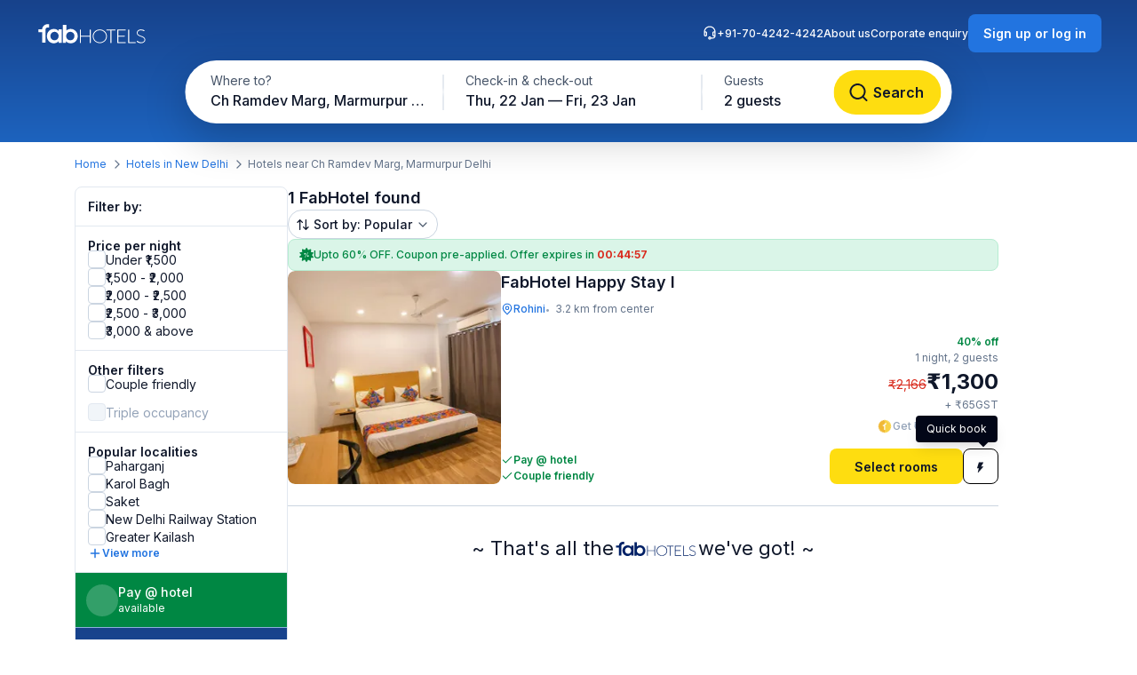

--- FILE ---
content_type: text/html; charset=utf-8
request_url: https://www.fabhotels.com/hotels-in-new-delhi/ch-ramdev-marg,-marmurpur-delhi/
body_size: 32725
content:
<!DOCTYPE html><html lang="en"><head><meta charSet="utf-8"/><meta name="viewport" content="width=device-width, initial-scale=1"/><link rel="preload" as="image" href="https://static.fabhotels.com/consumer-assets/web//_next/static/media/sort.b27a5a9f.svg"/><link rel="preload" as="image" href="https://static.fabhotels.com/consumer-assets/web//_next/static/media/chevronV2.1ea583cd.svg"/><link rel="stylesheet" href="https://static.fabhotels.com/consumer-assets/web/_next/static/css/7a87640b31739479.css" data-precedence="next"/><link rel="stylesheet" href="https://static.fabhotels.com/consumer-assets/web/_next/static/css/0bb16f5513ae309c.css" data-precedence="next"/><link rel="stylesheet" href="https://static.fabhotels.com/consumer-assets/web/_next/static/css/e591e665d2f63545.css" data-precedence="next"/><link rel="stylesheet" href="https://static.fabhotels.com/consumer-assets/web/_next/static/css/1ab352c3610e15b4.css" data-precedence="next"/><link rel="preload" as="script" fetchPriority="low" href="https://static.fabhotels.com/consumer-assets/web/_next/static/chunks/webpack-7ab18b434c321a7c.js"/><script src="https://static.fabhotels.com/consumer-assets/web/_next/static/chunks/4bd1b696-100b9d70ed4e49c1.js" async=""></script><script src="https://static.fabhotels.com/consumer-assets/web/_next/static/chunks/1255-f130baedebc17f6e.js" async=""></script><script src="https://static.fabhotels.com/consumer-assets/web/_next/static/chunks/main-app-f3336e172256d2ab.js" async=""></script><script src="https://static.fabhotels.com/consumer-assets/web/_next/static/chunks/3945-f47ea3b6aa5a633e.js" async=""></script><script src="https://static.fabhotels.com/consumer-assets/web/_next/static/chunks/8067-3b9724177783dd39.js" async=""></script><script src="https://static.fabhotels.com/consumer-assets/web/_next/static/chunks/app/layout-6cd15cf23218ab58.js" async=""></script><script src="https://static.fabhotels.com/consumer-assets/web/_next/static/chunks/c857e369-a6c7b29a0bfb774a.js" async=""></script><script src="https://static.fabhotels.com/consumer-assets/web/_next/static/chunks/1356-497180fb2a2b715f.js" async=""></script><script src="https://static.fabhotels.com/consumer-assets/web/_next/static/chunks/2619-b8db57ac19da49ac.js" async=""></script><script src="https://static.fabhotels.com/consumer-assets/web/_next/static/chunks/886-22d2fc2bbdf3268d.js" async=""></script><script src="https://static.fabhotels.com/consumer-assets/web/_next/static/chunks/8496-8f9c6f00bb3f7c84.js" async=""></script><script src="https://static.fabhotels.com/consumer-assets/web/_next/static/chunks/7649-f534e7cce460ae07.js" async=""></script><script src="https://static.fabhotels.com/consumer-assets/web/_next/static/chunks/5254-06b56b9e25d05eb0.js" async=""></script><script src="https://static.fabhotels.com/consumer-assets/web/_next/static/chunks/2515-25d45570821396b0.js" async=""></script><script src="https://static.fabhotels.com/consumer-assets/web/_next/static/chunks/1248-72e9370dde2f99cb.js" async=""></script><script src="https://static.fabhotels.com/consumer-assets/web/_next/static/chunks/6340-8935706a162ca4d9.js" async=""></script><script src="https://static.fabhotels.com/consumer-assets/web/_next/static/chunks/3046-2cc96623a8ae6a9a.js" async=""></script><script src="https://static.fabhotels.com/consumer-assets/web/_next/static/chunks/8114-e030f21337ca7047.js" async=""></script><script src="https://static.fabhotels.com/consumer-assets/web/_next/static/chunks/1866-f7c3f2fd7ab31cff.js" async=""></script><script src="https://static.fabhotels.com/consumer-assets/web/_next/static/chunks/2723-a9a4a94a272946e3.js" async=""></script><script src="https://static.fabhotels.com/consumer-assets/web/_next/static/chunks/app/error-1299a4f559bafaaf.js" async=""></script><script src="https://static.fabhotels.com/consumer-assets/web/_next/static/chunks/6239-abcc08a7072ff871.js" async=""></script><script src="https://static.fabhotels.com/consumer-assets/web/_next/static/chunks/9937-45df9327915cb50d.js" async=""></script><script src="https://static.fabhotels.com/consumer-assets/web/_next/static/chunks/7545-71e0bab9b66f0778.js" async=""></script><script src="https://static.fabhotels.com/consumer-assets/web/_next/static/chunks/1947-5d4f934d11226af1.js" async=""></script><script src="https://static.fabhotels.com/consumer-assets/web/_next/static/chunks/6794-dfba13b1a26f1bb3.js" async=""></script><script src="https://static.fabhotels.com/consumer-assets/web/_next/static/chunks/app/(homePage)/page-da903ac734e7e2b2.js" async=""></script><script src="https://static.fabhotels.com/consumer-assets/web/_next/static/chunks/6765-94efe20fa6116c90.js" async=""></script><script src="https://static.fabhotels.com/consumer-assets/web/_next/static/chunks/1831-8d0ff6f7aa3fd51f.js" async=""></script><script src="https://static.fabhotels.com/consumer-assets/web/_next/static/chunks/4440-e80b902fcaf617e1.js" async=""></script><script src="https://static.fabhotels.com/consumer-assets/web/_next/static/chunks/app/(srpFamily)/search/page-6c2b77f01e7b647b.js" async=""></script><meta name="next-size-adjust" content=""/><meta name="theme-color" content="#17428B"/><meta name="apple-itunes-app" content="app-id=1434875063"/><meta name="format-detection" content="telephone=no"/><meta name="google-site-verification" content="google9edbc19a3e928b40"/><meta name="yandex-verification" content="4df39680b257c65f"/><meta name="msvalidate.01" content="3F13EC879B9EF5A22B386AC2FB4995AC"/><meta name="p:domain_verify" content="9d8c3352c5da787314c8c18e6195b0f6"/><meta name="google-signin-client_id" content="820127981026-htsltem23r4lop2hkv2sjqv7kv0rfrt2.apps.googleusercontent.com"/><meta name="fb:app_id" content="426453951070757"/><link rel="icon" href="/favicon.ico" type="image/x-icon" sizes="32x32"/><link rel="icon" href="https://static.fabhotels.com/img/icons/favicon-16x16_v1.png" sizes="16x16" type="image/png"/><link rel="icon" href="https://static.fabhotels.com/img/icons/favicon-32x32_v1.png" sizes="32x32" type="image/png"/><link rel="icon" href="https://static.fabhotels.com/img/icons/favicon-96x96_v1.png" sizes="96x96" type="image/png"/><link rel="apple-touch-icon" href="https://static.fabhotels.com/img/icons/android-icon-192x192_v1.png"/><title>Hotels in Ch Ramdev Marg, Marmurpur Delhi, New Delhi: Hotels near Ch Ramdev Marg, Marmurpur Delhi @ ₹1300 - FabHotels</title><meta name="description" content="Book hotels in Ch Ramdev Marg, Marmurpur Delhi, New Delhi, tariff starts @ ₹1300. Get 3 star hotel amenities including ❆ AC Room ✔ Cozy bed ☕ Free Breakfast ✔ Free Cancellation ✔ Pay at Hotel for all budget hotel near Ch Ramdev Marg, Marmurpur Delhi. Use Code FABSTAR and get flat 30% discount on all hotel in Ch Ramdev Marg, Marmurpur Delhi."/><meta name="keywords" content="Hotels in Ch Ramdev Marg, Marmurpur Delhi New Delhi, Budget hotels in  Ch Ramdev Marg, Marmurpur Delhi New Delhi"/><meta name="ROBOTS" content="INDEX, FOLLOW"/><link rel="canonical" href="https://www.fabhotels.com/hotels-in-new-delhi/ch-ramdev-marg,-marmurpur-delhi/"/><meta property="og:title" content="Hotels in Ch Ramdev Marg, Marmurpur Delhi, New Delhi: Hotels near Ch Ramdev Marg, Marmurpur Delhi @ ₹1300 - FabHotels"/><meta property="og:site_name" content="FabHotels.com"/><meta property="og:url" content="https://www.fabhotels.com/hotels-in-new-delhi/ch-ramdev-marg,-marmurpur-delhi/"/><meta property="og:image" content="https://static.fabhotels.com/citybanners/desktop/listing_new_delhi_banner_v1.jpg"/><meta property="og:image:secure_url" content="https://static.fabhotels.com/citybanners/desktop/listing_new_delhi_banner_v1.jpg"/><meta property="og:image:type" content="image/png"/><meta property="og:description" content="Book hotels in Ch Ramdev Marg, Marmurpur Delhi, New Delhi, tariff starts @ ₹1300. Get 3 star hotel amenities including ❆ AC Room ✔ Cozy bed ☕ Free Breakfast ✔ Free Cancellation ✔ Pay at Hotel for all budget hotel near Ch Ramdev Marg, Marmurpur Delhi. Use Code FABSTAR and get flat 30% discount on all hotel in Ch Ramdev Marg, Marmurpur Delhi."/><meta property="og:type" content="website"/><meta property="fb:app_id" content="4.26454E+14"/><script src="https://static.fabhotels.com/consumer-assets/web/_next/static/chunks/polyfills-42372ed130431b0a.js" noModule=""></script></head><body class="__className_814cc6 antialiased"><div hidden=""><!--$--><!--/$--></div><noscript><iframe src="https://www.googletagmanager.com/ns.html?id=GTM-WSWPDG" height="0" width="0" style="display:none;visibility:hidden"></iframe></noscript><!--$--><!--/$--><section class="w-full"><header></header><main class="w-full"><script type="application/ld+json">[{"@context":"http://schema.org","@type":"Organization","name":"FabHotels","url":"https://www.fabhotels.com","logo":"https://static.fabhotels.com/massets/img/logo_w.svg","contactPoint":[{"@type":"ContactPoint","telephone":"7042424242","contactType":"customer service"}],"sameAs":["https://www.facebook.com/fabhotelscom/","https://twitter.com/FabHotels","https://instagram.com/fabhotels/","https://pinterest.com/fabhotels/"]},{"@context":"http://schema.org","@type":"ItemList","itemListElement":[{"@type":"ListItem","position":1,"url":"/hotels-in-new-delhi/fabhotel-happy-stay-i-iyokpffl.html"}]},{"@context":"http://schema.org","@type":"BreadcrumbList","itemListElement":[{"@type":"ListItem","position":1,"item":{"@id":"https://www.fabhotels.com","name":"Home"}},{"@type":"ListItem","position":2,"item":{"@id":"https://www.fabhotels.com/hotels-in-new-delhi/","name":"Hotels in New Delhi"}},{"@type":"ListItem","position":3,"item":{"@id":"https://www.fabhotels.com/hotels-in-new-delhi/ch-ramdev-marg,-marmurpur-delhi/","name":"Ch ramdev marg, marmurpur delhi, New Delhi"}}]},{"@context":"http://schema.org","@type":"Hotel","telephone":"7042424242","email":"bookings@fabhotels.com","name":"FabHotel Happy Stay I","description":"","geo":{"@type":"GeoCoordinates","latitude":"28.8609134","longitude":"77.0766094"},"paymentAccepted":"Cash, Credit Card, Online payments, UPI, PayPal, PayTM","brand":"fabHotels.com","address":{"@type":"PostalAddress","addressCountry":"IN","addressLocality":"Rohini","addressRegion":"New Delhi","streetAddress":"25/20/2 Near CPJ College Rajeev Colony Narela"},"image":"https://pimg.fabhotels.com/resized-propertyimages/445/images/photos-fabhotel-happy-stay-i-iyokpffl-new-delhi-Hotels_1766987426376.jpg","priceRange":"1300 - 2166"}]</script><header id="header" data-is-collapsed="false" class="group/header pointer-events-none sticky top-0 z-10 bg-transparent px-3xl pb-[101px] pt-md"><div class="pointer-events-auto absolute left-0 top-0 z-[-1] h-full w-full bg-gradient-to-b from-blue-800 to-blue-600 transition-all duration-300 ease-in-out group-data-[is-collapsed=true]/header:h-[70px]"></div><div class="pointer-events-auto flex items-center justify-between transition-all duration-300 ease-in-out"><a href="/"><img alt="FabHotels" loading="lazy" width="127" height="24" decoding="async" data-nimg="1" class="h-xl w-[127px]" style="color:transparent" src="https://static.fabhotels.com/consumer-assets/web//_next/static/media/logo.bdf78b94.svg"/></a><div id="search-bar-container"><div class="flex h-fit w-fit items-center rounded-8xl bg-white py-4xs pl-4xs pr-xs shadow-shallow-below b-md-medium absolute left-1/2 -translate-x-1/2 transition-all duration-300 ease-in-out group-data-[is-collapsed=false]/header:top-7xl group-data-[is-collapsed=true]/header:top-sm group-data-[is-collapsed=true]/header:z-10 group-data-[is-collapsed=false]/header:scale-x-[1.70] group-data-[is-collapsed=false]/header:scale-y-150 group-data-[is-collapsed=false]/header:opacity-0 group-data-[is-collapsed=true]/header:opacity-100"><span class="w-[130px] cursor-pointer truncate rounded-full px-md pb-xm pt-xs hover:bg-gray-100">Ch Ramdev Marg, Marmurpur Delhi</span><div class="h-2xl w-px bg-gray-300"></div><div class="w-[240px] cursor-pointer truncate rounded-full px-md pb-xm pt-xs hover:bg-gray-100">Thu, 22 Jan — Fri, 23 Jan</div><div class="h-2xl w-px bg-gray-300"></div><div class="w-[100px] cursor-pointer truncate rounded-full px-md pb-xm pt-xs hover:bg-gray-100">2 guests</div><button class="inline-flex items-center justify-center text-center transition-colors duration-200 disabled:opacity-50 disabled:cursor-not-allowed font-inter bg-lemon-500 hover:bg-amber-400 active:bg-amber-450 text-content border border-transparent text-b-sm font-medium px-xs py-2xs gap-4xs rounded-max w-auto ml-auto cursor-pointer border-none !p-2xs [&amp;&gt;img]:h-lg [&amp;&gt;img]:w-lg" aria-label=""><img id="left-icon" alt="" loading="lazy" width="24" height="24" decoding="async" data-nimg="1" style="color:transparent" src="https://static.fabhotels.com/consumer-assets/web//_next/static/media/lensDarkBlueMin.14bf8f04.svg"/></button></div><div id="search-bar-expanded" class="absolute left-1/2 -translate-x-1/2 transition-all duration-300 ease-in-out group-data-[is-collapsed=false]/header:top-[68px] group-data-[is-collapsed=true]/header:top-0 group-data-[is-collapsed=false]/header:z-10 group-data-[is-collapsed=true]/header:scale-x-[0.58] group-data-[is-collapsed=true]/header:scale-y-[0.7] group-data-[is-collapsed=false]/header:opacity-100 group-data-[is-collapsed=true]/header:opacity-0"><div class="relative flex items-center justify-start rounded-full bg-white p-1 shadow-deep-above"><span class="cursor-pointer"><div class="relative undefined"><div><div class="relative inline-block "><div class="flex flex-col hover:bg-gray-100 bg-white rounded-[78px] pb-xm pl-xl pr-md pt-xs w-[286px]"><span class="text-b-regular text-[14px] text-gray-600">Where to?</span><span class="b-md-medium text-gray-900 truncate">Ch Ramdev Marg, Marmurpur Delhi</span></div></div></div></div></span><div class="h-10 w-px bg-gray-300"></div><span class="cursor-pointer"><div class="relative min-w-[290px]"><div><div class="relative inline-block "><div class="flex flex-col hover:bg-gray-100 bg-white rounded-5xl pb-xm px-xl pt-xs min-w-[286px]"><span class="text-b-regular text-[14px] text-gray-600">Check-in &amp; check-out</span><span class="b-md-medium text-gray-900 truncate">Thu, 22 Jan — Fri, 23 Jan</span></div></div></div></div></span><div class="h-10 w-px bg-gray-300"></div><div class="flex h-full items-center justify-between pr-[8px]"><span class="cursor-pointer"><div class="relative undefined"><div><div class="relative inline-block "><div class="flex flex-col hover:bg-gray-100 bg-white rounded-5xl pb-xm px-xl pt-xs min-w-[136px]"><span class="text-b-regular text-[14px] text-gray-600">Guests</span><span class="b-md-medium text-gray-900 truncate">2 guests</span></div></div></div></div></span><button class="inline-flex items-center justify-center text-center transition-colors duration-200 disabled:opacity-50 disabled:cursor-not-allowed font-inter bg-lemon-500 hover:bg-amber-400 active:bg-amber-450 text-content border border-transparent text-b-md font-semibold px-m py-sm gap-2xs rounded-max w-auto !my-0 !w-[121px] !py-[12px] !ml-[12px]" aria-label="Search"><img id="left-icon" alt="Search" loading="lazy" width="24" height="24" decoding="async" data-nimg="1" style="color:transparent" src="https://static.fabhotels.com/consumer-assets/web//_next/static/media/lensDarkBlueMin.14bf8f04.svg"/><span class="px-[4px]">Search</span></button></div></div></div></div><div class="relative flex flex-row items-center gap-2xl"><div class="flex gap-2xl text-white b-xs-medium transition-all duration-300 ease-in-out group-data-[is-collapsed=true]/header:z-[-1] group-data-[is-collapsed=true]/header:-translate-y-1/2 group-data-[is-collapsed=true]/header:opacity-0"><a href="tel:+91-70-4242-4242" class="flex cursor-pointer gap-3xs"><img alt="Support phone icon" loading="lazy" width="16" height="16" decoding="async" data-nimg="1" class="h-md w-md" style="color:transparent" src="https://static.fabhotels.com/consumer-assets/web//_next/static/media/support.61805b1a.svg"/>+91-70-4242-4242</a><a target="_blank" rel="noopener noreferrer" class="flex cursor-pointer gap-3xs" href="https://www.travelplusapp.com/about-us">About us</a><a target="_blank" rel="noopener noreferrer" class="flex cursor-pointer gap-3xs" href="/corporate-enquiry">Corporate enquiry</a></div><div><button class="inline-flex items-center justify-center text-center transition-colors duration-200 disabled:opacity-50 disabled:cursor-not-allowed font-inter bg-blue-500 hover:bg-blue-600 active:bg-blue-700 text-white border border-transparent text-b-sm font-semibold px-sm py-xm gap-3xs rounded-lg w-auto " aria-label="Sign up or log in"><span class="px-[4px]">Sign up or log in</span></button></div></div></div></header><nav aria-label="Breadcrumb" class="flex items-center b-xs-regular mx-auto my-md max-w-[1144px] px-md"><div class="flex items-center"><a href="/" class="cursor-pointer text-blue-500 hover:text-blue-800">Home</a><img alt="" loading="lazy" width="16" height="16" decoding="async" data-nimg="1" class="ml-3xs mr-4xs h-md w-md rotate-180" style="color:transparent" src="https://static.fabhotels.com/consumer-assets/web//_next/static/media/chevronLeftGray.5662a227.svg"/></div><div class="flex items-center"><a href="/hotels-in-new-delhi/?checkIn=2026-01-22&amp;checkOut=2026-01-23&amp;guests=2&amp;src=breadcrumb" class="cursor-pointer text-blue-500 hover:text-blue-800">Hotels in New Delhi</a><img alt="" loading="lazy" width="16" height="16" decoding="async" data-nimg="1" class="ml-3xs mr-4xs h-md w-md rotate-180" style="color:transparent" src="https://static.fabhotels.com/consumer-assets/web//_next/static/media/chevronLeftGray.5662a227.svg"/></div><div class="flex items-center"><span class="text-gray-500">Hotels near Ch Ramdev Marg, Marmurpur Delhi</span></div></nav><section id="search-results-section" class="mx-auto mt-md flex max-w-[1144px] gap-[72px] px-md"><div class="mb-2xl flex flex-col flex-[0_0_240px]"><div class="flex h-fit flex-col divide-y divide-gray-200 rounded-lg border border-gray-200 undefined"><div class="flex items-center justify-between px-m py-sm"><h2 class="text-gray-900 b-sm-semibold">Filter by:</h2></div><div class="flex flex-col gap-sm px-m py-sm "><h3 class="-mb-3xs text-content b-sm-semibold">Price per night</h3><label class="flex items-center select-none w-fit
    gap-sm
    cursor-pointer
   gap-xs [&amp;_#supportingText]:b-xs-regular [&amp;_#text]:b-sm-regular"><input type="checkbox" class="sr-only"/><div id="selection" class="
    relative flex items-center justify-center border transition-all outline-none
    w-[20px] h-[20px]
    rounded-md
    border-gray-300 bg-white
    hover:border-blue-500 hover:bg-blue-50
    

    
    
    

    cursor-pointer
    focus-visible:ring-2 focus-visible:ring-blue-500 focus-visible:ring-offset-2
  " tabindex="0"></div><div class="flex flex-col"><span id="text" class="
    b-md-medium
    text-content
  ">Under ₹1,500</span></div></label><label class="flex items-center select-none w-fit
    gap-sm
    cursor-pointer
   gap-xs [&amp;_#supportingText]:b-xs-regular [&amp;_#text]:b-sm-regular"><input type="checkbox" class="sr-only"/><div id="selection" class="
    relative flex items-center justify-center border transition-all outline-none
    w-[20px] h-[20px]
    rounded-md
    border-gray-300 bg-white
    hover:border-blue-500 hover:bg-blue-50
    

    
    
    

    cursor-pointer
    focus-visible:ring-2 focus-visible:ring-blue-500 focus-visible:ring-offset-2
  " tabindex="0"></div><div class="flex flex-col"><span id="text" class="
    b-md-medium
    text-content
  ">₹1,500 - ₹2,000</span></div></label><label class="flex items-center select-none w-fit
    gap-sm
    cursor-pointer
   gap-xs [&amp;_#supportingText]:b-xs-regular [&amp;_#text]:b-sm-regular"><input type="checkbox" class="sr-only"/><div id="selection" class="
    relative flex items-center justify-center border transition-all outline-none
    w-[20px] h-[20px]
    rounded-md
    border-gray-300 bg-white
    hover:border-blue-500 hover:bg-blue-50
    

    
    
    

    cursor-pointer
    focus-visible:ring-2 focus-visible:ring-blue-500 focus-visible:ring-offset-2
  " tabindex="0"></div><div class="flex flex-col"><span id="text" class="
    b-md-medium
    text-content
  ">₹2,000 - ₹2,500</span></div></label><label class="flex items-center select-none w-fit
    gap-sm
    cursor-pointer
   gap-xs [&amp;_#supportingText]:b-xs-regular [&amp;_#text]:b-sm-regular"><input type="checkbox" class="sr-only"/><div id="selection" class="
    relative flex items-center justify-center border transition-all outline-none
    w-[20px] h-[20px]
    rounded-md
    border-gray-300 bg-white
    hover:border-blue-500 hover:bg-blue-50
    

    
    
    

    cursor-pointer
    focus-visible:ring-2 focus-visible:ring-blue-500 focus-visible:ring-offset-2
  " tabindex="0"></div><div class="flex flex-col"><span id="text" class="
    b-md-medium
    text-content
  ">₹2,500 - ₹3,000</span></div></label><label class="flex items-center select-none w-fit
    gap-sm
    cursor-pointer
   gap-xs [&amp;_#supportingText]:b-xs-regular [&amp;_#text]:b-sm-regular"><input type="checkbox" class="sr-only"/><div id="selection" class="
    relative flex items-center justify-center border transition-all outline-none
    w-[20px] h-[20px]
    rounded-md
    border-gray-300 bg-white
    hover:border-blue-500 hover:bg-blue-50
    

    
    
    

    cursor-pointer
    focus-visible:ring-2 focus-visible:ring-blue-500 focus-visible:ring-offset-2
  " tabindex="0"></div><div class="flex flex-col"><span id="text" class="
    b-md-medium
    text-content
  ">₹3,000 &amp; above</span></div></label></div><div><div class="flex flex-col gap-sm px-m py-sm "><h3 class="-mb-3xs text-content b-sm-semibold">Other filters</h3><label class="flex items-center select-none w-fit
    gap-sm
    cursor-pointer
   gap-xs [&amp;_#supportingText]:b-xs-regular [&amp;_#text]:b-sm-regular"><input type="checkbox" class="sr-only"/><div id="selection" class="
    relative flex items-center justify-center border transition-all outline-none
    w-[20px] h-[20px]
    rounded-md
    border-gray-300 bg-white
    hover:border-blue-500 hover:bg-blue-50
    

    
    
    

    cursor-pointer
    focus-visible:ring-2 focus-visible:ring-blue-500 focus-visible:ring-offset-2
  " tabindex="0"></div><div class="flex flex-col"><span id="text" class="
    b-md-medium
    text-content
  ">Couple friendly</span></div></label></div><div class="flex flex-col gap-sm px-m py-sm !pt-0"><label class="flex items-center select-none w-fit
    gap-sm
    cursor-not-allowed
   gap-xs [&amp;_#supportingText]:b-xs-regular [&amp;_#text]:b-sm-regular"><input type="checkbox" disabled="" class="sr-only"/><div id="selection" class="
    relative flex items-center justify-center border transition-all outline-none
    w-[20px] h-[20px]
    rounded-md
    
    
    border-gray-200 bg-gray-100

    
    
    

    cursor-not-allowed
    
  " tabindex="0"></div><div class="flex flex-col"><span id="text" class="
    b-md-medium
    text-gray-400
  ">Triple occupancy</span></div></label></div></div><div class="flex flex-col gap-sm px-m py-sm "><span class="-mb-3xs flex text-content b-sm-semibold">Popular localities</span><label class="flex items-center select-none w-fit
    gap-sm
    cursor-pointer
   gap-xs [&amp;_#supportingText]:b-xs-regular [&amp;_#text]:b-sm-regular"><input type="checkbox" class="sr-only"/><div id="selection" class="
    relative flex items-center justify-center border transition-all outline-none
    w-[20px] h-[20px]
    rounded-md
    border-gray-300 bg-white
    hover:border-blue-500 hover:bg-blue-50
    

    
    
    

    cursor-pointer
    focus-visible:ring-2 focus-visible:ring-blue-500 focus-visible:ring-offset-2
  " tabindex="0"></div><div class="flex flex-col"><span id="text" class="
    b-md-medium
    text-content
  ">Paharganj</span></div></label><label class="flex items-center select-none w-fit
    gap-sm
    cursor-pointer
   gap-xs [&amp;_#supportingText]:b-xs-regular [&amp;_#text]:b-sm-regular"><input type="checkbox" class="sr-only"/><div id="selection" class="
    relative flex items-center justify-center border transition-all outline-none
    w-[20px] h-[20px]
    rounded-md
    border-gray-300 bg-white
    hover:border-blue-500 hover:bg-blue-50
    

    
    
    

    cursor-pointer
    focus-visible:ring-2 focus-visible:ring-blue-500 focus-visible:ring-offset-2
  " tabindex="0"></div><div class="flex flex-col"><span id="text" class="
    b-md-medium
    text-content
  ">Karol Bagh</span></div></label><label class="flex items-center select-none w-fit
    gap-sm
    cursor-pointer
   gap-xs [&amp;_#supportingText]:b-xs-regular [&amp;_#text]:b-sm-regular"><input type="checkbox" class="sr-only"/><div id="selection" class="
    relative flex items-center justify-center border transition-all outline-none
    w-[20px] h-[20px]
    rounded-md
    border-gray-300 bg-white
    hover:border-blue-500 hover:bg-blue-50
    

    
    
    

    cursor-pointer
    focus-visible:ring-2 focus-visible:ring-blue-500 focus-visible:ring-offset-2
  " tabindex="0"></div><div class="flex flex-col"><span id="text" class="
    b-md-medium
    text-content
  ">Saket</span></div></label><label class="flex items-center select-none w-fit
    gap-sm
    cursor-pointer
   gap-xs [&amp;_#supportingText]:b-xs-regular [&amp;_#text]:b-sm-regular"><input type="checkbox" class="sr-only"/><div id="selection" class="
    relative flex items-center justify-center border transition-all outline-none
    w-[20px] h-[20px]
    rounded-md
    border-gray-300 bg-white
    hover:border-blue-500 hover:bg-blue-50
    

    
    
    

    cursor-pointer
    focus-visible:ring-2 focus-visible:ring-blue-500 focus-visible:ring-offset-2
  " tabindex="0"></div><div class="flex flex-col"><span id="text" class="
    b-md-medium
    text-content
  ">New Delhi Railway Station</span></div></label><label class="flex items-center select-none w-fit
    gap-sm
    cursor-pointer
   gap-xs [&amp;_#supportingText]:b-xs-regular [&amp;_#text]:b-sm-regular"><input type="checkbox" class="sr-only"/><div id="selection" class="
    relative flex items-center justify-center border transition-all outline-none
    w-[20px] h-[20px]
    rounded-md
    border-gray-300 bg-white
    hover:border-blue-500 hover:bg-blue-50
    

    
    
    

    cursor-pointer
    focus-visible:ring-2 focus-visible:ring-blue-500 focus-visible:ring-offset-2
  " tabindex="0"></div><div class="flex flex-col"><span id="text" class="
    b-md-medium
    text-content
  ">Greater Kailash</span></div></label><div class="flex cursor-pointer items-center gap-3xs"><img alt="plus" loading="lazy" width="16" height="16" decoding="async" data-nimg="1" class="h-md" style="color:transparent" src="https://static.fabhotels.com/consumer-assets/web//_next/static/media/plusBlue.b92d8b45.svg"/><span class="self-start text-blue-500 b-xs-semibold">View more</span></div></div><div class="flex w-full cursor-default items-center gap-xs border-b-[0.5px] border-white bg-green-700 p-sm text-white"><div class="flex h-[36px] w-[36px] items-center justify-center rounded-full bg-white/20"><span class="b-xl-regular">₹</span></div><div class="flex flex-col"><span class="b-sm-medium">Pay @ hotel</span><span class="b-xs-regular">available</span></div></div><div style="background:linear-gradient(180deg, #17428B 0%, #1D63BE 100%)" class="p-sm text-white undefined cursor-default !border-t-[0.5px] !border-white/50"><div class="mb-2xs text-center"><span class="b-sm-medium">Excellent sleep &amp; shower</span><p class="opacity-90 b-xs-regular">available at all FabHotels</p></div><div class="flex flex-wrap justify-between gap-x-xs gap-y-2xs"><div class="flex max-w-[42px] flex-col items-center gap-3xs text-center"><div class="mb-xs flex h-[36px] w-[36px] items-center justify-center rounded-max bg-white/20"><img alt="Free WiFi" loading="lazy" width="20" height="20" decoding="async" data-nimg="1" class="h-lg w-lg" style="color:transparent" src="https://static.fabhotels.com/consumer-assets/web//_next/static/media/wifi.dfcc7aac.svg"/></div><span class="text-[10px] font-normal leading-[120%] opacity-90">Free WiFi</span></div><div class="flex max-w-[42px] flex-col items-center gap-3xs text-center"><div class="mb-xs flex h-[36px] w-[36px] items-center justify-center rounded-max bg-white/20"><img alt="TV" loading="lazy" width="20" height="20" decoding="async" data-nimg="1" class="h-lg w-lg" style="color:transparent" src="https://static.fabhotels.com/consumer-assets/web//_next/static/media/tv.940e9fd1.svg"/></div><span class="text-[10px] font-normal leading-[120%] opacity-90">TV</span></div><div class="flex max-w-[42px] flex-col items-center gap-3xs text-center"><div class="mb-xs flex h-[36px] w-[36px] items-center justify-center rounded-max bg-white/20"><img alt="AC" loading="lazy" width="20" height="20" decoding="async" data-nimg="1" class="h-lg w-lg" style="color:transparent" src="https://static.fabhotels.com/consumer-assets/web//_next/static/media/ac.a1e6667d.svg"/></div><span class="text-[10px] font-normal leading-[120%] opacity-90">AC</span></div><div class="flex max-w-[42px] flex-col items-center gap-3xs text-center"><div class="mb-xs flex h-[36px] w-[36px] items-center justify-center rounded-max bg-white/20"><img alt="24 × 7
Security" loading="lazy" width="20" height="20" decoding="async" data-nimg="1" class="h-lg w-lg" style="color:transparent" src="https://static.fabhotels.com/consumer-assets/web//_next/static/media/security.380da11f.svg"/></div><span class="text-[10px] font-normal leading-[120%] opacity-90">24 × 7
Security</span></div><div class="flex max-w-[42px] flex-col items-center gap-3xs text-center"><div class="mb-xs flex h-[36px] w-[36px] items-center justify-center rounded-max bg-white/20"><img alt="Clean
towels" loading="lazy" width="20" height="20" decoding="async" data-nimg="1" class="h-lg w-lg" style="color:transparent" src="https://static.fabhotels.com/consumer-assets/web//_next/static/media/cleanTowels.c92b9139.svg"/></div><span class="text-[10px] font-normal leading-[120%] opacity-90">Clean
towels</span></div><div class="flex max-w-[42px] flex-col items-center gap-3xs text-center"><div class="mb-xs flex h-[36px] w-[36px] items-center justify-center rounded-max bg-white/20"><img alt="Hot
water" loading="lazy" width="20" height="20" decoding="async" data-nimg="1" class="h-lg w-lg" style="color:transparent" src="https://static.fabhotels.com/consumer-assets/web//_next/static/media/hotShower.c110005f.svg"/></div><span class="text-[10px] font-normal leading-[120%] opacity-90">Hot
water</span></div><div class="flex max-w-[42px] flex-col items-center gap-3xs text-center"><div class="mb-xs flex h-[36px] w-[36px] items-center justify-center rounded-max bg-white/20"><img alt="Toiletries" loading="lazy" width="20" height="20" decoding="async" data-nimg="1" class="h-lg w-lg" style="color:transparent" src="https://static.fabhotels.com/consumer-assets/web//_next/static/media/toiletry.6e105f1b.svg"/></div><span class="text-[10px] font-normal leading-[120%] opacity-90">Toiletries</span></div><div class="flex max-w-[42px] flex-col items-center gap-3xs text-center"><div class="mb-xs flex h-[36px] w-[36px] items-center justify-center rounded-max bg-white/20"><img alt="Room
service" loading="lazy" width="20" height="20" decoding="async" data-nimg="1" class="h-lg w-lg" style="color:transparent" src="https://static.fabhotels.com/consumer-assets/web//_next/static/media/roomService.0ad9ef01.svg"/></div><span class="text-[10px] font-normal leading-[120%] opacity-90">Room
service</span></div></div></div><div class="flex flex-col gap-sm px-m py-sm "><span class="-mb-3xs text-content b-sm-semibold">Amenities</span><label class="flex items-center select-none w-fit
    gap-sm
    cursor-not-allowed
   gap-xs [&amp;_#supportingText]:b-xs-regular [&amp;_#text]:b-sm-regular"><input type="checkbox" disabled="" class="sr-only"/><div id="selection" class="
    relative flex items-center justify-center border transition-all outline-none
    w-[20px] h-[20px]
    rounded-md
    
    
    border-gray-200 bg-gray-100

    
    
    

    cursor-not-allowed
    
  " tabindex="0"></div><div class="flex flex-col"><span id="text" class="
    b-md-medium
    text-gray-400
  ">Swimming Pool</span></div></label><label class="flex items-center select-none w-fit
    gap-sm
    cursor-not-allowed
   gap-xs [&amp;_#supportingText]:b-xs-regular [&amp;_#text]:b-sm-regular"><input type="checkbox" disabled="" class="sr-only"/><div id="selection" class="
    relative flex items-center justify-center border transition-all outline-none
    w-[20px] h-[20px]
    rounded-md
    
    
    border-gray-200 bg-gray-100

    
    
    

    cursor-not-allowed
    
  " tabindex="0"></div><div class="flex flex-col"><span id="text" class="
    b-md-medium
    text-gray-400
  ">Lift</span></div></label><label class="flex items-center select-none w-fit
    gap-sm
    cursor-not-allowed
   gap-xs [&amp;_#supportingText]:b-xs-regular [&amp;_#text]:b-sm-regular"><input type="checkbox" disabled="" class="sr-only"/><div id="selection" class="
    relative flex items-center justify-center border transition-all outline-none
    w-[20px] h-[20px]
    rounded-md
    
    
    border-gray-200 bg-gray-100

    
    
    

    cursor-not-allowed
    
  " tabindex="0"></div><div class="flex flex-col"><span id="text" class="
    b-md-medium
    text-gray-400
  ">Gym</span></div></label><label class="flex items-center select-none w-fit
    gap-sm
    cursor-not-allowed
   gap-xs [&amp;_#supportingText]:b-xs-regular [&amp;_#text]:b-sm-regular"><input type="checkbox" disabled="" class="sr-only"/><div id="selection" class="
    relative flex items-center justify-center border transition-all outline-none
    w-[20px] h-[20px]
    rounded-md
    
    
    border-gray-200 bg-gray-100

    
    
    

    cursor-not-allowed
    
  " tabindex="0"></div><div class="flex flex-col"><span id="text" class="
    b-md-medium
    text-gray-400
  ">Study Table</span></div></label><label class="flex items-center select-none w-fit
    gap-sm
    cursor-not-allowed
   gap-xs [&amp;_#supportingText]:b-xs-regular [&amp;_#text]:b-sm-regular"><input type="checkbox" disabled="" class="sr-only"/><div id="selection" class="
    relative flex items-center justify-center border transition-all outline-none
    w-[20px] h-[20px]
    rounded-md
    
    
    border-gray-200 bg-gray-100

    
    
    

    cursor-not-allowed
    
  " tabindex="0"></div><div class="flex flex-col"><span id="text" class="
    b-md-medium
    text-gray-400
  ">Electric Kettle</span></div></label><div class="flex cursor-pointer items-center gap-3xs"><img alt="plus" loading="lazy" width="16" height="16" decoding="async" data-nimg="1" class="h-md" style="color:transparent" src="https://static.fabhotels.com/consumer-assets/web//_next/static/media/plusBlue.b92d8b45.svg"/><span class="self-start text-blue-500 b-xs-semibold">View more</span></div></div></div></div><div class="flex flex-[0_1_800px] flex-col gap-xl pb-[64px]"><div class="flex flex-col gap-sm text-gray-900 b-lg-semibold">1 FabHotel found<div class="flex h-fit flex-wrap items-center gap-xs"><div class="relative undefined"><div><button class="inline-flex items-center rounded-max border focus:outline-none focus-visible:outline-none  gap-4xs px-xs py-2xs b-sm-medium border-gray-300 text-gray-600 hover:bg-gray-50 active:bg-gray-200 focus:bg-gray-200 cursor-pointer text-gray-900" type="button"><span class="inline-flex items-center"><img alt="sort" width="16" height="16" decoding="async" data-nimg="1" class="h-md w-md" style="color:transparent" src="https://static.fabhotels.com/consumer-assets/web//_next/static/media/sort.b27a5a9f.svg"/></span><span class="px-3xs">Sort by: Popular</span><span class="inline-flex items-center"><img alt="sort" width="16" height="16" decoding="async" data-nimg="1" class="h-md w-md " style="color:transparent" src="https://static.fabhotels.com/consumer-assets/web//_next/static/media/chevronV2.1ea583cd.svg"/></span></button></div></div></div></div><div><div class="mb-xl flex w-full max-w-[800px] cursor-pointer gap-md border-b border-gray-300 pb-xl undefined"><div class="relative w-[240px]"><div id="card-carousel" class="group relative h-[240px] w-[240px] [&amp;_#carousel-content]:rounded-lg " data-testid="card-carousel"><span class="absolute top-1/2 z-[1] hidden h-[32px] w-[32px] -translate-y-1/2 cursor-pointer select-none items-center justify-center rounded-full group-hover:flex opacity-50 rotate-180 left-xs" style="background:rgba(2, 6, 23, 0.80)"><img alt="next" loading="lazy" width="20" height="20" decoding="async" data-nimg="1" style="color:transparent" src="https://static.fabhotels.com/consumer-assets/web//_next/static/media/srpWhiteArrow.df78b044.svg"/></span><div id="carousel-content" style="gap:16px" class="flex overflow-hidden [&amp;&gt;*]:flex-shrink-0"><img data-index="0" alt="Hero image" loading="lazy" width="240" height="240" decoding="async" data-nimg="1" class="relative h-[240px] w-[240px] rounded-[inherit] object-cover " style="color:transparent;background-size:cover;background-position:50% 50%;background-repeat:no-repeat;background-image:url(&quot;data:image/svg+xml;charset=utf-8,%3Csvg xmlns=&#x27;http://www.w3.org/2000/svg&#x27; viewBox=&#x27;0 0 240 240&#x27;%3E%3Cfilter id=&#x27;b&#x27; color-interpolation-filters=&#x27;sRGB&#x27;%3E%3CfeGaussianBlur stdDeviation=&#x27;20&#x27;/%3E%3CfeColorMatrix values=&#x27;1 0 0 0 0 0 1 0 0 0 0 0 1 0 0 0 0 0 100 -1&#x27; result=&#x27;s&#x27;/%3E%3CfeFlood x=&#x27;0&#x27; y=&#x27;0&#x27; width=&#x27;100%25&#x27; height=&#x27;100%25&#x27;/%3E%3CfeComposite operator=&#x27;out&#x27; in=&#x27;s&#x27;/%3E%3CfeComposite in2=&#x27;SourceGraphic&#x27;/%3E%3CfeGaussianBlur stdDeviation=&#x27;20&#x27;/%3E%3C/filter%3E%3Cimage width=&#x27;100%25&#x27; height=&#x27;100%25&#x27; x=&#x27;0&#x27; y=&#x27;0&#x27; preserveAspectRatio=&#x27;none&#x27; style=&#x27;filter: url(%23b);&#x27; href=&#x27;[data-uri]&#x27;/%3E%3C/svg%3E&quot;)" src="https://pimg.fabhotels.com/resized-propertyimages/445/images/photos-fabhotel-happy-stay-i-iyokpffl-new-delhi-Hotels_1766987426376.jpg?w=240&amp;h=240"/><div data-index="1" class="relative h-[240px] w-[240px] rounded-[inherit] bg-gray-100"></div><div data-index="2" class="relative h-[240px] w-[240px] rounded-[inherit] bg-gray-100"></div><div data-index="3" class="relative h-[240px] w-[240px] rounded-[inherit] bg-gray-100"></div><div data-index="4" class="relative h-[240px] w-[240px] rounded-[inherit] bg-gray-100"></div><div data-index="5" class="relative h-[240px] w-[240px] rounded-[inherit] bg-gray-100"></div><div data-index="6" class="relative h-[240px] w-[240px] rounded-[inherit] bg-gray-100"></div><div data-index="7" class="relative h-[240px] w-[240px] rounded-[inherit] bg-gray-100"></div><div data-index="8" class="relative h-[240px] w-[240px] rounded-[inherit] bg-gray-100"></div><div data-index="9" class="relative h-[240px] w-[240px] rounded-[inherit] bg-gray-100"></div><div data-index="10" class="relative h-[240px] w-[240px] rounded-[inherit] bg-gray-100"></div><div data-index="11" class="relative h-[240px] w-[240px] rounded-[inherit] bg-gray-100"></div><div data-index="12" class="relative h-[240px] w-[240px] rounded-[inherit] bg-gray-100"></div><div data-index="13" class="relative h-[240px] w-[240px] rounded-[inherit] bg-gray-100"></div><div data-index="14" class="relative h-[240px] w-[240px] rounded-[inherit] bg-gray-100"></div><div data-index="15" class="relative h-[240px] w-[240px] rounded-[inherit] bg-gray-100"></div><div data-index="16" class="relative h-[240px] w-[240px] rounded-[inherit] bg-gray-100"></div><div data-index="17" class="relative h-[240px] w-[240px] rounded-[inherit] bg-gray-100"></div><div data-index="18" class="relative h-[240px] w-[240px] rounded-[inherit] bg-gray-100"></div><div data-index="19" class="relative h-[240px] w-[240px] rounded-[inherit] bg-gray-100"></div></div><span class="absolute top-1/2 z-[1] hidden h-[32px] w-[32px] -translate-y-1/2 cursor-pointer select-none items-center justify-center rounded-full group-hover:flex opacity-50  right-xs" style="background:rgba(2, 6, 23, 0.80)"><img alt="next" loading="lazy" width="20" height="20" decoding="async" data-nimg="1" style="color:transparent" src="https://static.fabhotels.com/consumer-assets/web//_next/static/media/srpWhiteArrow.df78b044.svg"/></span></div></div><div class="relative flex w-full flex-col justify-between"><div class="relative"><div class="flex w-full items-start justify-between gap-2xs"><div class="relative"><p class="b-lg-semibold text-content hover:text-blue-500 line-clamp-2" title="FabHotel Happy Stay I">FabHotel Happy Stay I</p><div class="mt-xs flex w-full flex-wrap items-center gap-2xs"><img alt="Rohini" loading="lazy" width="14" height="14" decoding="async" data-nimg="1" class="h-[14px] w-[14px]" style="color:transparent" src="https://static.fabhotels.com/consumer-assets/web//_next/static/media/location.8db4e982.svg"/><span title="Rohini" class="relative max-w-[181px] truncate text-blue-500 b-xs-medium ">Rohini</span><span title="3.2 km from center" class="max-w-[181px] truncate text-gray-500 b-xs-regular"><span class="mr-2xs text-[10px] text-gray-400">•</span>3.2 km from center</span></div></div></div><div class="absolute -bottom-xs translate-y-full"><div class="flex items-center gap-2xs undefined"></div></div></div><div class="flex w-full items-end justify-between"><div><div class="flex flex-col gap-3xs"><span class="flex items-center gap-2xs text-green-700 b-xs-semibold "><img alt="benefit icon" loading="lazy" width="14" height="14" decoding="async" data-nimg="1" class="h-[14px] w-[14px]" style="color:transparent" src="https://static.fabhotels.com/consumer-assets/web//_next/static/media/srpGreenTick.514b55a0.svg"/>Pay @ hotel</span><span class="flex items-center gap-2xs text-green-700 b-xs-semibold "><img alt="benefit icon" loading="lazy" width="14" height="14" decoding="async" data-nimg="1" class="h-[14px] w-[14px]" style="color:transparent" src="https://static.fabhotels.com/consumer-assets/web//_next/static/media/srpGreenTick.514b55a0.svg"/>Couple friendly</span></div></div><div class="flex flex-col items-end"><div class="text-green-700 b-xs-semibold">40<!-- -->% off</div><span class="text-gray-500 b-xs-regular">1 night,<!-- --> <!-- -->2 guests</span><div class="mb-px mt-0.5 flex items-baseline gap-xs"><span class="text-red-600 line-through b-sm-regular"><span><span class="!font-sans">₹</span>2,166</span></span><span class="text-gray-900 h-md-bold"><span><span class="!font-sans">₹</span>1,300</span></span></div><span class="flex items-center text-gray-500 b-xs-regular"><span class="mr-3xs">+</span><span><span class="!font-sans">₹</span>65</span> GST</span><span class="mt-2xs flex items-center justify-end gap-3xs text-gray-400 b-xs-medium"><img alt="fab credits" loading="lazy" width="18" height="18" decoding="async" data-nimg="1" class="h-[18px] w-[18px]" style="color:transparent" src="https://static.fabhotels.com/consumer-assets/web//_next/static/media/srpFabCredits.4fe4dc46.svg"/>Get ₹65+ Fab credits</span><div class="action-buttons mt-md flex justify-end gap-xs"><a href="https://www.fabhotels.com/hotels-in-new-delhi/fabhotel-happy-stay-i-iyokpffl.html?guests=2&amp;checkIn=2026-01-22&amp;checkOut=2026-01-23&amp;searchTerm=ch-ramdev-marg%2C-marmurpur-delhi&amp;pdpSource=srp&amp;srpType=SEO" target="_blank"><button class="inline-flex items-center justify-center text-center transition-colors duration-200 disabled:opacity-50 disabled:cursor-not-allowed font-inter bg-lemon-500 hover:bg-amber-400 active:bg-amber-450 text-content border border-transparent text-b-sm font-semibold px-sm py-xm gap-3xs rounded-lg w-auto !h-[40px] !w-[150px] rounded-lg !border-md" aria-label="Select rooms"><span class="px-[4px]">Select rooms</span></button></a><div><a href="https://www.fabhotels.com/checkout/review?guests=2&amp;checkIn=2026-01-22&amp;checkOut=2026-01-23&amp;searchTerm=ch-ramdev-marg%2C-marmurpur-delhi&amp;pdpSource=srp&amp;srpType=SEO&amp;city=New Delhi&amp;hotel=fabhotel-happy-stay-i-iyokpffl&amp;checkoutSource=quickBook" target="_blank" class="group relative flex h-[40px] w-[40px] items-center justify-center rounded-lg border-md border-black"><img alt="QuickBook" loading="lazy" width="16" height="10" decoding="async" data-nimg="1" style="color:transparent" src="https://static.fabhotels.com/consumer-assets/web//_next/static/media/srpQuickBook.faf20662.svg"/><span class="absolute bottom-full right-0 mb-2 hidden w-max max-w-xs rounded bg-gray-950 px-3 py-2xs text-white shadow-lg b-xs-regular before:absolute before:-bottom-[2px] before:right-[8px] before:z-[-1] before:mx-auto before:h-4 before:w-4 before:rotate-45 before:bg-gray-950 group-hover:block">Quick book</span></a></div></div></div></div></div></div></div><div class="mx-auto flex items-center justify-center gap-2xs pt-xs text-gray-900 h-sm-regular"><span>~ That&#x27;s all the</span><img alt="logo" loading="lazy" width="95" height="18" decoding="async" data-nimg="1" class="h-[18px] w-[95px]" style="color:transparent" src="https://static.fabhotels.com/consumer-assets/web//_next/static/media/fabHotelsV2.8cba7ccc.svg"/><span>we&#x27;ve got! ~</span></div></div></section><div class="bg-gray-50 px-xl py-3xl"><div class="mx-auto max-w-[1072px]"><div class="mb-2xl"><div class="description-content text-gray-500 b-xs-regular Seo_description-content__UMT1K">Ch Ramdev Marg, Marmurpur Delhi is one of the most prominent landmarks in New Delhi. Attracting hordes of visitors every day, it is surrounded by a good number of hotels, eateries and shopping options for convenience. If you're looking for a stay near Ch Ramdev Marg, Marmurpur Delhi, FabHotels offers many options. These hotels near Ch Ramdev Marg, Marmurpur Delhi, New Delhi ensure a pleasant experience to all guests with their standardised services, spotless rooms, comfortable bedding, unlimited free Wi-Fi and fresh breakfast. Worried about high prices? Fret not; these hotels near Ch Ramdev Marg, Marmurpur Delhi will not be heavy on pocket either as FabHotels is a budget hotel chain. Depending upon the requirement, you may opt for single or double occupancy rooms at these hotels near Ch Ramdev Marg, Marmurpur Delhi. Further, if you're travelling in an odd number, you may choose for triple occupancy rooms as well.</div></div><div class="mb-2xl"><div class="flex flex-col items-start gap-md lg:flex-row lg:gap-[0px]"><div class="flex w-full flex-col lg:w-2/3"><h3 class="mb-3xs b-md-semibold">New Delhi Weather</h3><div class="scrollbar-hidden flex gap-3xl overflow-x-auto"><div class="flex flex-col items-center justify-center whitespace-nowrap"><span class="text-content b-sm-medium">13.22<!-- --> °C</span><div class="mt-2 flex items-center justify-center"><img alt="weather icon" loading="lazy" width="24" height="24" decoding="async" data-nimg="1" style="color:transparent" src="https://static.fabhotels.com/consumer-assets/web//_next/static/media/clearSky.ecf28bcb.svg"/></div><span class="mt-2 text-gray-500 b-xs-regular">21 Jan</span></div><div class="flex flex-col items-center justify-center whitespace-nowrap"><span class="text-content b-sm-medium">17.22<!-- --> °C</span><div class="mt-2 flex items-center justify-center"><img alt="weather icon" loading="lazy" width="24" height="24" decoding="async" data-nimg="1" style="color:transparent" src="https://static.fabhotels.com/consumer-assets/web//_next/static/media/fewClouds.ea704544.svg"/></div><span class="mt-2 text-gray-500 b-xs-regular">22 Jan</span></div><div class="flex flex-col items-center justify-center whitespace-nowrap"><span class="text-content b-sm-medium">11.17<!-- --> °C</span><div class="mt-2 flex items-center justify-center"><img alt="weather icon" loading="lazy" width="24" height="24" decoding="async" data-nimg="1" style="color:transparent" src="https://static.fabhotels.com/consumer-assets/web//_next/static/media/scatteredClouds.cdfc2fb7.svg"/></div><span class="mt-2 text-gray-500 b-xs-regular">23 Jan</span></div><div class="flex flex-col items-center justify-center whitespace-nowrap"><span class="text-content b-sm-medium">12.36<!-- --> °C</span><div class="mt-2 flex items-center justify-center"><img alt="weather icon" loading="lazy" width="24" height="24" decoding="async" data-nimg="1" style="color:transparent" src="https://static.fabhotels.com/consumer-assets/web//_next/static/media/overcast.31e38000.svg"/></div><span class="mt-2 text-gray-500 b-xs-regular">24 Jan</span></div><div class="flex flex-col items-center justify-center whitespace-nowrap"><span class="text-content b-sm-medium">12.49<!-- --> °C</span><div class="mt-2 flex items-center justify-center"><img alt="weather icon" loading="lazy" width="24" height="24" decoding="async" data-nimg="1" style="color:transparent" src="https://static.fabhotels.com/consumer-assets/web//_next/static/media/clearSky.ecf28bcb.svg"/></div><span class="mt-2 text-gray-500 b-xs-regular">25 Jan</span></div><div class="flex flex-col items-center justify-center whitespace-nowrap"><span class="text-content b-sm-medium">16.09<!-- --> °C</span><div class="mt-2 flex items-center justify-center"><img alt="weather icon" loading="lazy" width="24" height="24" decoding="async" data-nimg="1" style="color:transparent" src="https://static.fabhotels.com/consumer-assets/web//_next/static/media/scatteredClouds.cdfc2fb7.svg"/></div><span class="mt-2 text-gray-500 b-xs-regular">26 Jan</span></div></div></div></div></div><div class="mb-2xl"><h3 class="mb-3xs b-md-semibold">New Delhi Travel Tips</h3><div class="grid grid-cols-2 gap-x-xl gap-y-lg"><a class="flex flex-row gap-md" href="https://www.fabhotels.com/blog/holi-parties-in-delhi-ncr/"><img alt="Top 10 Fun Holi Parties Worth Attending in Delhi NCR (2024)" loading="lazy" width="220" height="160" decoding="async" data-nimg="1" class="h-[160px] w-[220px] rounded-xl object-cover" style="color:transparent" src="https://www.fabhotels.com/blog/wp-content/uploads/2020/02/holi-parties-in-Delhi-Ncr-490.jpg"/><div class="flex flex-col gap-xs"><h3 class="text-gray-900 b-md-semibold">Top 10 Fun Holi Parties Worth Attending in Delhi NCR (2024)</h3><p class="text-gray-500 b-xs-regular">This Holi season, hit the biggest party in Delhi NCR to celebrate the festival with organic colours, rain dance, delicious...</p><p class="text-gray-400 b-xs-regular">16-Feb-2023</p></div></a><a class="flex flex-row gap-md" href="https://www.fabhotels.com/blog/weekend-getaways-near-delhi/"><img alt="27 Best Weekend Getaways from Delhi Within 300kms Distance" loading="lazy" width="220" height="160" decoding="async" data-nimg="1" class="h-[160px] w-[220px] rounded-xl object-cover" style="color:transparent" src="https://www.fabhotels.com/blog/wp-content/uploads/2017/09/490x260-1.jpg"/><div class="flex flex-col gap-xs"><h3 class="text-gray-900 b-md-semibold">27 Best Weekend Getaways from Delhi Within 300kms Distance</h3><p class="text-gray-500 b-xs-regular">Looking for an escape from the hustle and bustle of daily life? No worries, we have got you covered with...</p><p class="text-gray-400 b-xs-regular">11-Feb-2023</p></div></a><a class="flex flex-row gap-md" href="https://www.fabhotels.com/blog/places-make-delhi-ultimate-shoppers-paradise/"><img alt="Top 16 Places That makes Delhi Ultimate Shoppers Paradise" loading="lazy" width="220" height="160" decoding="async" data-nimg="1" class="h-[160px] w-[220px] rounded-xl object-cover" style="color:transparent" src="https://www.fabhotels.com/blog/wp-content/uploads/2018/02/hmpg_image_delhi1.jpg"/><div class="flex flex-col gap-xs"><h3 class="text-gray-900 b-md-semibold">Top 16 Places That makes Delhi Ultimate Shoppers Paradise</h3><p class="text-gray-500 b-xs-regular">Shopping is a part of life. Whether you are picking up groceries or something else, we always look out for...</p><p class="text-gray-400 b-xs-regular">10-Feb-2023</p></div></a><a class="flex flex-row gap-md" href="https://www.fabhotels.com/blog/tibetan-markets-in-delhi/"><img alt="Best Handpicked list of Delhi’s Best Tibetan Market in 2024" loading="lazy" width="220" height="160" decoding="async" data-nimg="1" class="h-[160px] w-[220px] rounded-xl object-cover" style="color:transparent" src="https://www.fabhotels.com/blog/wp-content/uploads/2018/11/490x260-5.jpg"/><div class="flex flex-col gap-xs"><h3 class="text-gray-900 b-md-semibold">Best Handpicked list of Delhi’s Best Tibetan Market in 2024</h3><p class="text-gray-500 b-xs-regular">Wooden dragons, sound bowls, and Thangka paintings right in the heart of Delhi – do these ring a bell? Yes,...</p><p class="text-gray-400 b-xs-regular">08-Feb-2023</p></div></a><a class="flex flex-row gap-md" href="https://www.fabhotels.com/blog/cafes-in-delhi/"><img alt="Top 25 Cafes in Delhi with Location, Timings, Avg. Cost for 2" loading="lazy" width="220" height="160" decoding="async" data-nimg="1" class="h-[160px] w-[220px] rounded-xl object-cover" style="color:transparent" src="https://www.fabhotels.com/blog/wp-content/uploads/2021/02/Cafe_in_Delhi__490x260.jpg"/><div class="flex flex-col gap-xs"><h3 class="text-gray-900 b-md-semibold">Top 25 Cafes in Delhi with Location, Timings, Avg. Cost for 2</h3><p class="text-gray-500 b-xs-regular">Undoubtedly, the food capital of India, Delhi is home to cafes that are known for their creative menus and artistic...</p><p class="text-gray-400 b-xs-regular">07-Feb-2023</p></div></a><a class="flex flex-row gap-md" href="https://www.fabhotels.com/blog/malls-in-delhi/"><img alt="14 Shopping Malls in Delhi: Timing, Nearest Metro Station" loading="lazy" width="220" height="160" decoding="async" data-nimg="1" class="h-[160px] w-[220px] rounded-xl object-cover" style="color:transparent" src="https://www.fabhotels.com/blog/wp-content/uploads/2018/10/490x260-1.jpg"/><div class="flex flex-col gap-xs"><h3 class="text-gray-900 b-md-semibold">14 Shopping Malls in Delhi: Timing, Nearest Metro Station</h3><p class="text-gray-500 b-xs-regular">Delhi&#x27;s vibrant street shopping markets, state emporiums and high-end designer boutiques have lured people from all parts of the country....</p><p class="text-gray-400 b-xs-regular">03-Feb-2023</p></div></a><a class="flex flex-row gap-md" href="https://www.fabhotels.com/blog/shopping-places-in-delhi/"><img alt="10 Awesome Places for Shopping in Delhi That You Can’t Miss" loading="lazy" width="220" height="160" decoding="async" data-nimg="1" class="h-[160px] w-[220px] rounded-xl object-cover" style="color:transparent" src="https://www.fabhotels.com/blog/wp-content/uploads/2019/03/10-Awesome-Places-for-Shopping-in-Delhi490x260.jpg"/><div class="flex flex-col gap-xs"><h3 class="text-gray-900 b-md-semibold">10 Awesome Places for Shopping in Delhi That You Can’t Miss</h3><p class="text-gray-500 b-xs-regular">What’s the first thought in your head as you land in the capital city of India? Where to go shopping...</p><p class="text-gray-400 b-xs-regular">29-Jan-2023</p></div></a><a class="flex flex-row gap-md" href="https://www.fabhotels.com/blog/things-to-do-near-jama-masjid-delhi/"><img alt="Things to Do near Jama Masjid with Updated Activity list" loading="lazy" width="220" height="160" decoding="async" data-nimg="1" class="h-[160px] w-[220px] rounded-xl object-cover" style="color:transparent" src="https://www.fabhotels.com/blog/wp-content/uploads/2019/01/490x260-16.jpg"/><div class="flex flex-col gap-xs"><h3 class="text-gray-900 b-md-semibold">Things to Do near Jama Masjid with Updated Activity list</h3><p class="text-gray-500 b-xs-regular">Jama Masjid is tucked away in the quaint part of Delhi - Chandni Chowk. Built by Shah Jahan in the...</p><p class="text-gray-400 b-xs-regular">25-Jan-2023</p></div></a><a class="flex flex-row gap-md" href="https://www.fabhotels.com/blog/unusual-things-to-do-in-delhi/"><img alt="12 Unusual Things to Do in Delhi: ✔Activities, Location, Timing" loading="lazy" width="220" height="160" decoding="async" data-nimg="1" class="h-[160px] w-[220px] rounded-xl object-cover" style="color:transparent" src="https://www.fabhotels.com/blog/wp-content/uploads/2019/01/490X260-1.jpg"/><div class="flex flex-col gap-xs"><h3 class="text-gray-900 b-md-semibold">12 Unusual Things to Do in Delhi: ✔Activities, Location, Timing</h3><p class="text-gray-500 b-xs-regular">There’s no denying that Delhi is a traveler’s paradise. Dotted with magnificent forts, buzzing markets and a lot more, this...</p><p class="text-gray-400 b-xs-regular">24-Jan-2023</p></div></a><a class="flex flex-row gap-md" href="https://www.fabhotels.com/blog/adventurous-things-to-do-in-delhi/"><img alt="8 Adventurous Things to Do in Delhi: ✔Fun Activities List, Cost" loading="lazy" width="220" height="160" decoding="async" data-nimg="1" class="h-[160px] w-[220px] rounded-xl object-cover" style="color:transparent" src="https://www.fabhotels.com/blog/wp-content/uploads/2019/01/490x260-13.jpg"/><div class="flex flex-col gap-xs"><h3 class="text-gray-900 b-md-semibold">8 Adventurous Things to Do in Delhi: ✔Fun Activities List, Cost</h3><p class="text-gray-500 b-xs-regular">Delhi, the national capital of India, embodies different things for different people. Whether you are an explorer, history buff, foodie...</p><p class="text-gray-400 b-xs-regular">23-Jan-2023</p></div></a></div></div><h3 class="mb-md b-md-semibold">FAQs: About Hotel booking in New Delhi</h3><div class="flex flex-col gap-md Seo_faq-content__FZRaK"></div></div></div><div class="border-t-md border-gray-200 bg-gray-50 px-2xl"><div id="footer-container" class="mx-auto max-w-[90vw] xl:max-w-[1216px] undefined"><div id="common-footer" class="flex flex-1 gap-3 py-[24px] undefined"><div class="flex w-full"><img alt="Fabhotels" loading="lazy" width="185" height="58" decoding="async" data-nimg="1" class="mr-[32px]" style="color:transparent" src="https://static.fabhotels.com/consumer-assets/web//_next/static/media/fabhotelsLogo.76631201.svg"/><div class="order-2 ml-auto flex flex-col items-end gap-md"><div class="flex flex-row items-start gap-md"><a target="_blank" href="https://www.linkedin.com/company/fabhotels-com/"><img alt="Linkedin" loading="lazy" width="24" height="24" decoding="async" data-nimg="1" class="h-[24px] w-[24px]" style="color:transparent" src="https://static.fabhotels.com/consumer-assets/web//_next/static/media/linkedin.c5b87c73.svg"/></a><a target="_blank" href="https://www.instagram.com/fabhotels"><img alt="Instagram" loading="lazy" width="24" height="24" decoding="async" data-nimg="1" class="h-[24px] w-[24px]" style="color:transparent" src="https://static.fabhotels.com/consumer-assets/web//_next/static/media/instagram.bbb3f393.svg"/></a><a target="_blank" href="https://youtube.com/@fabhotelsindia"><img alt="Youtube" loading="lazy" width="24" height="24" decoding="async" data-nimg="1" class="h-[24px] w-[24px]" style="color:transparent" src="https://static.fabhotels.com/consumer-assets/web//_next/static/media/youTube.9eb32b74.svg"/></a></div><a href="tel:+91-70-4242-4242" class="flex cursor-pointer items-center gap-3xs text-xs text-[#475569]"><img alt="Support phone icon" loading="lazy" width="16" height="16" decoding="async" data-nimg="1" style="color:transparent;width:16px;height:16px" src="https://static.fabhotels.com/consumer-assets/web//_next/static/media/support-gray.d7bb2476.svg"/>+91-70-4242-4242</a></div><div class="ml-32px mr-64px"><div><ul class="mb-10px flex list-none flex-wrap justify-start gap-6 b-sm-medium"><a target="_blank" class="text-[#0F172A] hover:underline" href="https://www.travelplusapp.com/about-us">About us</a><a target="_blank" class="text-content hover:underline" href="https://investors.travelplusapp.com">Investor relations</a><a target="_blank" class="text-content hover:underline" href="https://www.fabhotels.com/blog/">Blog</a><a target="_blank" class="text-content hover:underline" href="/franchise-enquiry">Be our franchisee</a><a target="_blank" class="text-content hover:underline" href="/corporate-enquiry">Corporate enquiries</a><a target="_blank" class="text-content hover:underline" href="/hotel-booking-app">Download app</a></ul></div><div class="mt-[16px]"><ul class="flex list-none gap-6 text-center text-xs text-[#475569]"><a target="_blank" class="text-gray-600 hover:underline" href="/faqs">FAQs</a><a target="_blank" class="text-gray-600 hover:underline" href="/terms-conditions">Terms &amp; conditions</a><a target="_blank" class="text-gray-600 hover:underline" href="/privacy-policy">Privacy policy</a><a target="_blank" class="text-gray-600 hover:underline" href="/cancellation-refunds-policy">Cancellation policy</a></ul></div></div></div></div><div class="flex w-full flex-col "><div class="relative overflow-x-auto " style="scrollbar-width:none"><div id="tab-header-container" class="relative flex" style="scrollbar-width:none"><div class="tab-header relative inline-block cursor-pointer mr-[8px]" style="white-space:nowrap"><div class="px-xs"><div class="header-tab cursor-pointer px-[8px] py-[6px] text-[14px] font-medium font-bold text-blue-600">Nearby popular localities</div></div><div id="active-tab-indicator" class="absolute bottom-0 h-[3px] w-full bg-blue-500"></div></div><div class="tab-header relative inline-block cursor-pointer mx-[8px]" style="white-space:nowrap"><div class="px-xs"><div class="header-tab cursor-pointer px-[8px] py-[6px] text-[14px] font-medium font-normal text-gray-600">Nearby popular landmarks</div></div></div></div></div><div class="h-[1px] w-full bg-gray-300"></div><div class="mt-xl grid grid-cols-4 gap-x-xl gap-y-xs"><a target="_blank" rel="noopener noreferrer" class="mr-15px font-weight-400 text-[14px] font-normal text-gray-500 no-underline hover:underline" href="/hotels-in-new-delhi/satya-niketan/"><span>Hotels in Satya Niketan</span></a><a target="_blank" rel="noopener noreferrer" class="mr-15px font-weight-400 text-[14px] font-normal text-gray-500 no-underline hover:underline" href="/hotels-in-new-delhi/durgabai-deshmukh-south-campus/"><span>Hotels in Durgabai Deshmukh South Campus</span></a><a target="_blank" rel="noopener noreferrer" class="mr-15px font-weight-400 text-[14px] font-normal text-gray-500 no-underline hover:underline" href="/hotels-in-new-delhi/pant-nagar/"><span>Hotels in Pant Nagar</span></a><a target="_blank" rel="noopener noreferrer" class="mr-15px font-weight-400 text-[14px] font-normal text-gray-500 no-underline hover:underline" href="/hotels-in-new-delhi/ignou-road/"><span>Hotels in IGNOU Road</span></a><a target="_blank" rel="noopener noreferrer" class="mr-15px font-weight-400 text-[14px] font-normal text-gray-500 no-underline hover:underline" href="/hotels-in-new-delhi/south-campus/"><span>Hotels in South Campus</span></a><a target="_blank" rel="noopener noreferrer" class="mr-15px font-weight-400 text-[14px] font-normal text-gray-500 no-underline hover:underline" href="/hotels-in-new-delhi/chanakyapuri/"><span>Hotels in Chanakyapuri</span></a><a target="_blank" rel="noopener noreferrer" class="mr-15px font-weight-400 text-[14px] font-normal text-gray-500 no-underline hover:underline" href="/hotels-in-new-delhi/dharam-marg/"><span>Hotels in Dharam Marg</span></a><a target="_blank" rel="noopener noreferrer" class="mr-15px font-weight-400 text-[14px] font-normal text-gray-500 no-underline hover:underline" href="/hotels-in-new-delhi/sarojini-nagar/"><span>Hotels in Sarojini Nagar</span></a><a target="_blank" rel="noopener noreferrer" class="mr-15px font-weight-400 text-[14px] font-normal text-gray-500 no-underline hover:underline" href="/hotels-in-new-delhi/r.k.-puram/"><span>Hotels in R.K. Puram</span></a><a target="_blank" rel="noopener noreferrer" class="mr-15px font-weight-400 text-[14px] font-normal text-gray-500 no-underline hover:underline" href="/hotels-in-new-delhi/nauroji-nagar/"><span>Hotels in Nauroji Nagar</span></a></div></div><div id="footer-security" class="px-16px flex justify-between pb-[40px] pt-[24px]"><div class="geo-trust"><span class="self-end text-xs text-gray-500">Secured by</span><img alt="GeoTrust" loading="lazy" width="132" height="24" decoding="async" data-nimg="1" class="w-24px h-24px mr-16px mt-xs" style="color:transparent" src="https://static.fabhotels.com/consumer-assets/web//_next/static/media/geoTrust.d61478d8.svg"/></div><div class="mt-8px flex items-end text-xs text-gray-500">© <!-- -->2026<!-- --> Travelstack Tech Limited (formerly known as Travelstack Tech Private Limited and Casa2 Stays Pvt Ltd). All rights reserved.</div><div class="gap-8px flex flex-col"><span class="mb-[8px] self-end text-xs text-gray-500">We accept:</span><div class="flex gap-[9px]"><img alt="Visa" loading="lazy" width="52" height="32" decoding="async" data-nimg="1" class="h-[32px] w-[52px]" style="color:transparent" src="https://static.fabhotels.com/consumer-assets/web//_next/static/media/visa.8d41f0ca.svg"/><img alt="MasterCard" loading="lazy" width="52" height="32" decoding="async" data-nimg="1" class="h-[32px] w-[52px]" style="color:transparent" src="https://static.fabhotels.com/consumer-assets/web//_next/static/media/masterCard.cb75556b.svg"/><img alt="Amex" loading="lazy" width="52" height="32" decoding="async" data-nimg="1" class="h-[32px] w-[52px]" style="color:transparent" src="https://static.fabhotels.com/consumer-assets/web//_next/static/media/amex.751ff61a.svg"/><img alt="Paytm" loading="lazy" width="52" height="32" decoding="async" data-nimg="1" class="h-[32px] w-[52px]" style="color:transparent" src="https://static.fabhotels.com/consumer-assets/web//_next/static/media/upiIcon.49ade878.svg"/></div></div></div></div></div><!--$--><!--/$--></main><footer></footer></section><div id="portal-modal"></div><script src="https://static.fabhotels.com/consumer-assets/web/_next/static/chunks/webpack-7ab18b434c321a7c.js" id="_R_" async=""></script><script>(self.__next_f=self.__next_f||[]).push([0])</script><script>self.__next_f.push([1,"1:\"$Sreact.fragment\"\n2:I[56341,[\"3945\",\"static/chunks/3945-f47ea3b6aa5a633e.js\",\"8067\",\"static/chunks/8067-3b9724177783dd39.js\",\"7177\",\"static/chunks/app/layout-6cd15cf23218ab58.js\"],\"HashRemover\"]\n3:I[48386,[\"3945\",\"static/chunks/3945-f47ea3b6aa5a633e.js\",\"8067\",\"static/chunks/8067-3b9724177783dd39.js\",\"7177\",\"static/chunks/app/layout-6cd15cf23218ab58.js\"],\"GoogleTagManager\"]\n4:I[9766,[],\"\"]\n"])</script><script>self.__next_f.push([1,"5:I[50960,[\"9933\",\"static/chunks/c857e369-a6c7b29a0bfb774a.js\",\"1356\",\"static/chunks/1356-497180fb2a2b715f.js\",\"3945\",\"static/chunks/3945-f47ea3b6aa5a633e.js\",\"2619\",\"static/chunks/2619-b8db57ac19da49ac.js\",\"8067\",\"static/chunks/8067-3b9724177783dd39.js\",\"886\",\"static/chunks/886-22d2fc2bbdf3268d.js\",\"8496\",\"static/chunks/8496-8f9c6f00bb3f7c84.js\",\"7649\",\"static/chunks/7649-f534e7cce460ae07.js\",\"5254\",\"static/chunks/5254-06b56b9e25d05eb0.js\",\"2515\",\"static/chunks/2515-25d45570821396b0.js\",\"1248\",\"static/chunks/1248-72e9370dde2f99cb.js\",\"6340\",\"static/chunks/6340-8935706a162ca4d9.js\",\"3046\",\"static/chunks/3046-2cc96623a8ae6a9a.js\",\"8114\",\"static/chunks/8114-e030f21337ca7047.js\",\"1866\",\"static/chunks/1866-f7c3f2fd7ab31cff.js\",\"2723\",\"static/chunks/2723-a9a4a94a272946e3.js\",\"8039\",\"static/chunks/app/error-1299a4f559bafaaf.js\"],\"default\"]\n"])</script><script>self.__next_f.push([1,"6:I[98924,[],\"\"]\n9:I[24431,[],\"OutletBoundary\"]\nb:I[15278,[],\"AsyncMetadataOutlet\"]\nd:I[24431,[],\"ViewportBoundary\"]\nf:I[24431,[],\"MetadataBoundary\"]\n10:\"$Sreact.suspense\"\n12:I[57150,[],\"\"]\n13:I[80622,[],\"IconMark\"]\n:HL[\"https://static.fabhotels.com/consumer-assets/web/_next/static/media/46bdd75a3ff56824-s.p.woff2\",\"font\",{\"crossOrigin\":\"\",\"type\":\"font/woff2\"}]\n:HL[\"https://static.fabhotels.com/consumer-assets/web/_next/static/media/e4af272ccee01ff0-s.p.woff2\",\"font\",{\"crossOrigin\":\"\",\"type\":\"font/woff2\"}]\n:HL[\"https://static.fabhotels.com/consumer-assets/web/_next/static/css/7a87640b31739479.css\",\"style\"]\n:HL[\"https://static.fabhotels.com/consumer-assets/web/_next/static/css/0bb16f5513ae309c.css\",\"style\"]\n:HL[\"https://static.fabhotels.com/consumer-assets/web/_next/static/css/e591e665d2f63545.css\",\"style\"]\n:HL[\"https://static.fabhotels.com/consumer-assets/web/_next/static/css/1ab352c3610e15b4.css\",\"style\"]\n"])</script><script>self.__next_f.push([1,"0:{\"P\":null,\"b\":\"Uh_XiAEUyDEAezj8zqSRb\",\"p\":\"https://static.fabhotels.com/consumer-assets/web\",\"c\":[\"\",\"hotels-in-new-delhi\",\"ch-ramdev-marg,-marmurpur-delhi\",\"\"],\"i\":false,\"f\":[[[\"\",{\"children\":[\"(srpFamily)\",{\"children\":[\"search\",{\"children\":[\"__PAGE__?{\\\"city\\\":\\\"new-delhi\\\",\\\"locality\\\":\\\"ch-ramdev-marg,-marmurpur-delhi\\\",\\\"pageType\\\":\\\"landing\\\",\\\"originalPath\\\":\\\"/hotels-in-new-delhi/ch-ramdev-marg,-marmurpur-delhi/\\\"}\",{}]}]}]},\"$undefined\",\"$undefined\",true],[\"\",[\"$\",\"$1\",\"c\",{\"children\":[[[\"$\",\"link\",\"0\",{\"rel\":\"stylesheet\",\"href\":\"https://static.fabhotels.com/consumer-assets/web/_next/static/css/7a87640b31739479.css\",\"precedence\":\"next\",\"crossOrigin\":\"$undefined\",\"nonce\":\"$undefined\"}],[\"$\",\"link\",\"1\",{\"rel\":\"stylesheet\",\"href\":\"https://static.fabhotels.com/consumer-assets/web/_next/static/css/0bb16f5513ae309c.css\",\"precedence\":\"next\",\"crossOrigin\":\"$undefined\",\"nonce\":\"$undefined\"}]],[\"$\",\"html\",null,{\"lang\":\"en\",\"children\":[false,[\"$\",\"body\",null,{\"className\":\"__className_814cc6 antialiased\",\"children\":[[\"$\",\"$L2\",null,{}],[\"$\",\"$L3\",null,{}],[\"$\",\"$L4\",null,{\"parallelRouterKey\":\"children\",\"error\":\"$5\",\"errorStyles\":[[\"$\",\"link\",\"0\",{\"rel\":\"stylesheet\",\"href\":\"https://static.fabhotels.com/consumer-assets/web/_next/static/css/e591e665d2f63545.css\",\"precedence\":\"next\",\"crossOrigin\":\"$undefined\",\"nonce\":\"$undefined\"}]],\"errorScripts\":[],\"template\":[\"$\",\"$L6\",null,{}],\"templateStyles\":\"$undefined\",\"templateScripts\":\"$undefined\",\"notFound\":[\"$L7\",[[\"$\",\"link\",\"0\",{\"rel\":\"stylesheet\",\"href\":\"https://static.fabhotels.com/consumer-assets/web/_next/static/css/e591e665d2f63545.css\",\"precedence\":\"next\",\"crossOrigin\":\"$undefined\",\"nonce\":\"$undefined\"}]]],\"forbidden\":\"$undefined\",\"unauthorized\":\"$undefined\"}],[\"$\",\"div\",null,{\"id\":\"portal-modal\"}],null]}]]}]]}],{\"children\":[\"(srpFamily)\",[\"$\",\"$1\",\"c\",{\"children\":[null,[\"$\",\"$L4\",null,{\"parallelRouterKey\":\"children\",\"error\":\"$undefined\",\"errorStyles\":\"$undefined\",\"errorScripts\":\"$undefined\",\"template\":[\"$\",\"$L6\",null,{}],\"templateStyles\":\"$undefined\",\"templateScripts\":\"$undefined\",\"notFound\":\"$undefined\",\"forbidden\":\"$undefined\",\"unauthorized\":\"$undefined\"}]]}],{\"children\":[\"search\",[\"$\",\"$1\",\"c\",{\"children\":[null,[\"$\",\"section\",null,{\"className\":\"w-full\",\"children\":[[\"$\",\"header\",null,{}],[\"$\",\"main\",null,{\"className\":\"w-full\",\"children\":[\"$\",\"$L4\",null,{\"parallelRouterKey\":\"children\",\"error\":\"$undefined\",\"errorStyles\":\"$undefined\",\"errorScripts\":\"$undefined\",\"template\":[\"$\",\"$L6\",null,{}],\"templateStyles\":\"$undefined\",\"templateScripts\":\"$undefined\",\"notFound\":\"$undefined\",\"forbidden\":\"$undefined\",\"unauthorized\":\"$undefined\"}]}],[\"$\",\"footer\",null,{}]]}]]}],{\"children\":[\"__PAGE__\",[\"$\",\"$1\",\"c\",{\"children\":[\"$L8\",[[\"$\",\"link\",\"0\",{\"rel\":\"stylesheet\",\"href\":\"https://static.fabhotels.com/consumer-assets/web/_next/static/css/e591e665d2f63545.css\",\"precedence\":\"next\",\"crossOrigin\":\"$undefined\",\"nonce\":\"$undefined\"}],[\"$\",\"link\",\"1\",{\"rel\":\"stylesheet\",\"href\":\"https://static.fabhotels.com/consumer-assets/web/_next/static/css/1ab352c3610e15b4.css\",\"precedence\":\"next\",\"crossOrigin\":\"$undefined\",\"nonce\":\"$undefined\"}]],[\"$\",\"$L9\",null,{\"children\":[\"$La\",[\"$\",\"$Lb\",null,{\"promise\":\"$@c\"}]]}]]}],{},null,false]},null,false]},null,false]},null,false],[\"$\",\"$1\",\"h\",{\"children\":[null,[[\"$\",\"$Ld\",null,{\"children\":\"$Le\"}],[\"$\",\"meta\",null,{\"name\":\"next-size-adjust\",\"content\":\"\"}]],[\"$\",\"$Lf\",null,{\"children\":[\"$\",\"div\",null,{\"hidden\":true,\"children\":[\"$\",\"$10\",null,{\"fallback\":null,\"children\":\"$L11\"}]}]}]]}],false]],\"m\":\"$undefined\",\"G\":[\"$12\",[]],\"s\":false,\"S\":false}\n"])</script><script>self.__next_f.push([1,"e:[[\"$\",\"meta\",\"0\",{\"charSet\":\"utf-8\"}],[\"$\",\"meta\",\"1\",{\"name\":\"viewport\",\"content\":\"width=device-width, initial-scale=1\"}],[\"$\",\"meta\",\"2\",{\"name\":\"theme-color\",\"content\":\"#17428B\"}]]\na:null\n"])</script><script>self.__next_f.push([1,"c:{\"metadata\":[[\"$\",\"meta\",\"0\",{\"name\":\"apple-itunes-app\",\"content\":\"app-id=1434875063\"}],[\"$\",\"meta\",\"1\",{\"name\":\"format-detection\",\"content\":\"telephone=no\"}],[\"$\",\"meta\",\"2\",{\"name\":\"google-site-verification\",\"content\":\"google9edbc19a3e928b40\"}],[\"$\",\"meta\",\"3\",{\"name\":\"yandex-verification\",\"content\":\"4df39680b257c65f\"}],[\"$\",\"meta\",\"4\",{\"name\":\"msvalidate.01\",\"content\":\"3F13EC879B9EF5A22B386AC2FB4995AC\"}],[\"$\",\"meta\",\"5\",{\"name\":\"p:domain_verify\",\"content\":\"9d8c3352c5da787314c8c18e6195b0f6\"}],[\"$\",\"meta\",\"6\",{\"name\":\"google-signin-client_id\",\"content\":\"820127981026-htsltem23r4lop2hkv2sjqv7kv0rfrt2.apps.googleusercontent.com\"}],[\"$\",\"meta\",\"7\",{\"name\":\"fb:app_id\",\"content\":\"426453951070757\"}],[\"$\",\"link\",\"8\",{\"rel\":\"icon\",\"href\":\"/favicon.ico\",\"type\":\"image/x-icon\",\"sizes\":\"32x32\"}],[\"$\",\"link\",\"9\",{\"rel\":\"icon\",\"href\":\"https://static.fabhotels.com/img/icons/favicon-16x16_v1.png\",\"sizes\":\"16x16\",\"type\":\"image/png\"}],[\"$\",\"link\",\"10\",{\"rel\":\"icon\",\"href\":\"https://static.fabhotels.com/img/icons/favicon-32x32_v1.png\",\"sizes\":\"32x32\",\"type\":\"image/png\"}],[\"$\",\"link\",\"11\",{\"rel\":\"icon\",\"href\":\"https://static.fabhotels.com/img/icons/favicon-96x96_v1.png\",\"sizes\":\"96x96\",\"type\":\"image/png\"}],[\"$\",\"link\",\"12\",{\"rel\":\"apple-touch-icon\",\"href\":\"https://static.fabhotels.com/img/icons/android-icon-192x192_v1.png\"}],[\"$\",\"$L13\",\"13\",{}]],\"error\":null,\"digest\":\"$undefined\"}\n"])</script><script>self.__next_f.push([1,"11:\"$c:metadata\"\n"])</script><script>self.__next_f.push([1,"14:I[56794,[\"9933\",\"static/chunks/c857e369-a6c7b29a0bfb774a.js\",\"1356\",\"static/chunks/1356-497180fb2a2b715f.js\",\"3945\",\"static/chunks/3945-f47ea3b6aa5a633e.js\",\"2619\",\"static/chunks/2619-b8db57ac19da49ac.js\",\"8067\",\"static/chunks/8067-3b9724177783dd39.js\",\"886\",\"static/chunks/886-22d2fc2bbdf3268d.js\",\"8496\",\"static/chunks/8496-8f9c6f00bb3f7c84.js\",\"7649\",\"static/chunks/7649-f534e7cce460ae07.js\",\"5254\",\"static/chunks/5254-06b56b9e25d05eb0.js\",\"2515\",\"static/chunks/2515-25d45570821396b0.js\",\"1248\",\"static/chunks/1248-72e9370dde2f99cb.js\",\"6340\",\"static/chunks/6340-8935706a162ca4d9.js\",\"3046\",\"static/chunks/3046-2cc96623a8ae6a9a.js\",\"6239\",\"static/chunks/6239-abcc08a7072ff871.js\",\"1866\",\"static/chunks/1866-f7c3f2fd7ab31cff.js\",\"9937\",\"static/chunks/9937-45df9327915cb50d.js\",\"7545\",\"static/chunks/7545-71e0bab9b66f0778.js\",\"1947\",\"static/chunks/1947-5d4f934d11226af1.js\",\"6794\",\"static/chunks/6794-dfba13b1a26f1bb3.js\",\"2848\",\"static/chunks/app/(homePage)/page-da903ac734e7e2b2.js\"],\"HomePageWeb\"]\n"])</script><script>self.__next_f.push([1,"15:T45f,"])</script><script>self.__next_f.push([1,"We are the fastest growing budget hotel brand in India with over 20,000+ rooms in 1300+ hotels across 50+ cities in India. All our rooms and hotel properties are spacious, stylish, and contemporary, and are fitted with all modern amenities so that you have a relaxed and consistent travel experience. Because we believe in going the extra mile to ensure you have a delightful stay at the best-price, wherever you go. Most of our hotel properties are located close to business hubs or popular tourist sites and easily accessible by public transport, so you don’t have to waste time or money in traveling to your place of business. But what makes us so Fab? Our team of highly enthusiastic and experienced professionals who work around the clock to ensure you get the best sleep after a long day on the road. You don’t have to take our word for it. Just read what over 2,000,000+ happy customers have to say. Or better yet, book a stay with us and experience our services and hospitality for yourself. Doesn’t matter where you travel to - Whether it’s New Delhi or Ooty. With FabHotels, you will #StayFab, always!"])</script><script>self.__next_f.push([1,"16:T7d6,"])</script><script>self.__next_f.push([1,"\u003ch2\u003eAbout FabHotels\u003c/h2\u003e\u003cp\u003eEstablished in 2014, FabHotels has extended its chain of budget hotels to 76+ cities. You can now explore 1800+ hotels that will ensure you the most comfortable experience of living away from home. Our budget hospitality brand follows rigorous housekeeping procedures, undergoes strict auditing processes, and has courteous trained staff to ensure a hassle-free experience every time you check in. FabHotels offers a user-friendly interface through its online platform and hotel booking app for easy booking. You can get your hands on some of the best hotel prices by using the exciting offers and deals.\u003c/p\u003e\u003ch2\u003eWhy choose FabHotels to Book Hotels Online?\u003c/h2\u003e\u003cp\u003eWith proprietary technology and deep operations expertise driving guest experience, we're building India's largest \u0026amp; most preferred chain of economy hotels. Currently, we manage more than 36000 rooms and deliver best-in-class hospitality at the most affordable prices. Our free cancellation policy allows you to cancel your booking 24 hours prior to check-in, for a seamless transaction. FabHotels' pay-at-hotel policy helps you reserve your stay at ₹0 and pay later, providing flexibility in the hotel booking. Each FabHotel comes with well-equipped rooms with free high-speed Wi-Fi.\u003c/p\u003e\u003ch2\u003eFabHotels Offers and Deals\u003c/h2\u003e\u003cp\u003eFabHotels provides an array of exclusive deals and offers that you can avail of to get the best discounts on your next stay. Firstly, sign up with FabHotels to get ₹1500 as FabCredits. Then, proceed by using offers like Deal of the Month for up to 45% off on your booking. Prepay on your booking and use code PREPAID to get FLAT 25% off + 5% extra (on selected banks). For those who are planning a long vacation, use code LONGSTAY to get up to 55% off on bookings above ₹6000. You can reserve your stay at ₹0 with FabHotels and pay at the hotel. Simply, use code POSTPAY and get up to 25% off. You can also avail a FLAT 30% off by making your payment through selected banks.\u003c/p\u003e"])</script><script>self.__next_f.push([1,"7:[[[\"$\",\"title\",null,{\"children\":\"FabHotels: India's Best Budget Hotels | Online Hotel Booking\"}],false,[[\"$\",\"meta\",\"meta-0\",{\"name\":\"description\",\"content\":\"Book budget hotels online in India starting @ ₹1299. 1300+ hotels across 50+ cities. ✓ 100% Safe Place to Stay ✓ Pay at hotel ✓ Lowest price guaranteed ✓ Zero cancellation charges ✓ 100% Disinfected ✓ 100% Safe ✓ 100% Convenient.\"}],[\"$\",\"meta\",\"meta-1\",{\"name\":\"keywords\",\"content\":\"Budget hotels, Cheap hotels, Budget hotels in India, Cheap hotels in india, Hotels with free breakfast, Hotels with Wi-fi\"}],[\"$\",\"meta\",\"meta-2\",{\"name\":\"google-site-verification\",\"content\":\"google9edbc19a3e928b40\"}],[\"$\",\"meta\",\"meta-3\",{\"name\":\"msvalidate.01\",\"content\":\"3F13EC879B9EF5A22B386AC2FB4995AC\"}],[\"$\",\"meta\",\"meta-4\",{\"name\":\"yandex-verification\",\"content\":\"4df39680b257c65f\"}]],[[\"$\",\"link\",\"link-0\",{\"rel\":\"canonical\",\"href\":\"https://www.fabhotels.com/\"}],[\"$\",\"link\",\"link-1\",{\"rel\":\"alternate\",\"href\":\"guests://fabhotels/\"}]],[[\"$\",\"meta\",\"og-0\",{\"property\":\"og:title\",\"content\":\"FabHotels: India's Best Budget Hotels | Online Hotel Booking\"}],[\"$\",\"meta\",\"og-1\",{\"property\":\"og:site_name\",\"content\":\"FabHotels.com\"}],[\"$\",\"meta\",\"og-2\",{\"property\":\"og:url\",\"content\":\"https://www.fabhotels.com/\"}],[\"$\",\"meta\",\"og-3\",{\"property\":\"og:image\",\"content\":\"https://static.fabhotels.com/icons/logo_blue_220px.png\"}],[\"$\",\"meta\",\"og-4\",{\"property\":\"og:image:secure_url\",\"content\":\"https://static.fabhotels.com/icons/logo_blue_220px.png\"}],[\"$\",\"meta\",\"og-5\",{\"property\":\"og:image:type\",\"content\":\"image/png\"}],[\"$\",\"meta\",\"og-6\",{\"property\":\"og:description\",\"content\":\"Book budget hotels online in India starting @ ₹1299. 1300+ hotels across 50+ cities. ✓ 100% Safe Place to Stay ✓ Pay at hotel ✓ Lowest price guaranteed ✓ Zero cancellation charges ✓ 100% Disinfected ✓ 100% Safe ✓ 100% Convenient.\"}],[\"$\",\"meta\",\"og-7\",{\"property\":\"fb:app_id\",\"content\":\"4.26454E+14\"}],[\"$\",\"meta\",\"og-8\",{\"property\":\"og:type\",\"content\":\"website\"}]],[]],[\"$\",\"$L14\",null,{\"homePageData\":{\"helplinenumber\":\"+91-70-4242-4242\",\"bookings\":null,\"bannerSignup\":{\"img\":\"https://static.fabhotels.com/homepage/web/sign-up-banner.svg\",\"title\":{\"color\":\"#0F172A\",\"text\":\"Sign up and get ₹1,500\"},\"subTitle\":{\"color\":\"#64748B\",\"text\":\"Sign-up to become a member, and get exclusive discounts.\"},\"action\":{\"buttonType\":\"button\",\"actionType\":\"signup\",\"type\":null,\"buttonColor\":\"#2274E0\",\"text\":\"Sign up now\",\"textColor\":\"#FFFFFF\",\"url\":\"/user/login\"}},\"popularDestinations\":{\"title\":\"Popular destinations\",\"nearMe\":false,\"cities\":[{\"name\":\"Mumbai\",\"img\":\"https://static.fabhotels.com/5e333653c9b243c710e8fd5f22bf813f7c06fafd4d4fe6c4d9eeb31fa406091d/tenant-config/quick-search/Mumbai_v030120251638.png\",\"url\":\"/hotels-in-mumbai/\"},{\"name\":\"Hyderabad\",\"img\":\"https://static.fabhotels.com/5e333653c9b243c710e8fd5f22bf813f7c06fafd4d4fe6c4d9eeb31fa406091d/tenant-config/quick-search/Hyderabad_v030120251638.png\",\"url\":\"/hotels-in-hyderabad/\"},{\"name\":\"Chennai\",\"img\":\"https://static.fabhotels.com/5e333653c9b243c710e8fd5f22bf813f7c06fafd4d4fe6c4d9eeb31fa406091d/tenant-config/quick-search/Chennai_v030120251638.png\",\"url\":\"/hotels-in-chennai/\"},{\"name\":\"Indore\",\"img\":\"https://static.fabhotels.com/5e333653c9b243c710e8fd5f22bf813f7c06fafd4d4fe6c4d9eeb31fa406091d/tenant-config/quick-search/Indore_v030120251638.png\",\"url\":\"/hotels-in-indore/\"},{\"name\":\"Bangalore\",\"img\":\"https://static.fabhotels.com/5e333653c9b243c710e8fd5f22bf813f7c06fafd4d4fe6c4d9eeb31fa406091d/tenant-config/quick-search/Bangalore_v030120251638.png\",\"url\":\"/hotels-in-bangalore/\"},{\"name\":\"Pune\",\"img\":\"https://static.fabhotels.com/5e333653c9b243c710e8fd5f22bf813f7c06fafd4d4fe6c4d9eeb31fa406091d/tenant-config/quick-search/Pune_v030120251638.png\",\"url\":\"/hotels-in-pune/\"},{\"name\":\"Gurgaon\",\"img\":\"https://static.fabhotels.com/5e333653c9b243c710e8fd5f22bf813f7c06fafd4d4fe6c4d9eeb31fa406091d/tenant-config/quick-search/Gurgaon_v030120251638.png\",\"url\":\"/hotels-in-gurgaon/\"},{\"name\":\"Coimbatore\",\"img\":\"https://static.fabhotels.com/5e333653c9b243c710e8fd5f22bf813f7c06fafd4d4fe6c4d9eeb31fa406091d/tenant-config/quick-search/Coimbatore_v030120251638.png\",\"url\":\"/hotels-in-coimbatore/\"},{\"name\":\"New Delhi\",\"img\":\"https://static.fabhotels.com/5e333653c9b243c710e8fd5f22bf813f7c06fafd4d4fe6c4d9eeb31fa406091d/tenant-config/quick-search/New Delhi_v030120251638.png\",\"url\":\"/hotels-in-new-delhi/\"},{\"name\":\"Kolkata\",\"img\":\"https://static.fabhotels.com/5e333653c9b243c710e8fd5f22bf813f7c06fafd4d4fe6c4d9eeb31fa406091d/tenant-config/quick-search/Kolkata_v030120251638.png\",\"url\":\"/hotels-in-kolkata/\"},{\"name\":\"Goa\",\"img\":\"https://static.fabhotels.com/5e333653c9b243c710e8fd5f22bf813f7c06fafd4d4fe6c4d9eeb31fa406091d/tenant-config/quick-search/Goa_v030120251638.png\",\"url\":\"/hotels-in-goa/\"},{\"name\":\"Jaipur\",\"img\":\"https://static.fabhotels.com/5e333653c9b243c710e8fd5f22bf813f7c06fafd4d4fe6c4d9eeb31fa406091d/tenant-config/quick-search/Jaipur_v030120251638.png\",\"url\":\"/hotels-in-jaipur/\"}]},\"popularProperties\":{\"title\":\"Book 1300+ FabHotels across 50+ cities\",\"properties\":[{\"id\":913204,\"name\":\"FabHotel Prime The King's Court With Pool and Bar\",\"locality\":\"Calangute\",\"city\":\"Goa\",\"imageUrl\":\"https://pimg.fabhotels.com/resized-propertyimages/949/images/photos-fabhotel-prime-the-kings-court-ii-goa-Hotels_1764163270709.jpg\",\"images\":[\"https://pimg.fabhotels.com/resized-propertyimages/949/images/photos-fabhotel-prime-the-kings-court-ii-goa-Hotels_1764163085742.jpg\",\"https://pimg.fabhotels.com/resized-propertyimages/949/images/photos-fabhotel-prime-the-kings-court-ii-goa-Hotels_1764163085702.jpg\",\"https://pimg.fabhotels.com/resized-propertyimages/949/images/photos-fabhotel-prime-the-kings-court-ii-goa-Hotels_1764163085685.jpg\",\"https://pimg.fabhotels.com/resized-propertyimages/949/images/photos-fabhotel-prime-the-kings-court-ii-goa-Hotels_1764163085806.jpg\",\"https://pimg.fabhotels.com/resized-propertyimages/949/images/photos-fabhotel-prime-the-kings-court-ii-goa-Hotels_1764163085749.jpg\"],\"landingUrl\":\"/hotels-in-goa/fabhotel-prime-the-kings-court-ii.html\",\"soldOut\":false,\"price\":2200,\"rating\":3.9,\"ratingColor\":\"00A251\",\"reviewCount\":1919,\"lastUpdatedAt\":\"2026-01-22T06:38:26.171Z\",\"googleReviews\":{\"rating\":3.7,\"ratingCount\":1940,\"ratingColor\":\"00A251\",\"ratingText\":null}},{\"id\":908440,\"name\":\"FabHotel Prime Srishoin\",\"locality\":\"Hitech City\",\"city\":\"Hyderabad\",\"imageUrl\":\"https://pimg.fabhotels.com/resized-propertyimages/173/images/photos-fabhotel-prime-srishoin-fnfgxqdv-hyderabad-Hotels_1765259652101.jpg\",\"images\":[\"https://pimg.fabhotels.com/propertyimages/173/images/photos-fabhotel-prime-srishoin-fnfgxqdv-hyderabad-Hotels_1728654507921.jpg\",\"https://pimg.fabhotels.com/propertyimages/173/images/photos-fabhotel-prime-srishoin-fnfgxqdv-hyderabad-Hotels_1728654507961.jpg\",\"https://pimg.fabhotels.com/propertyimages/173/images/photos-fabhotel-prime-srishoin-fnfgxqdv-hyderabad-Hotels_1728654507955.jpg\",\"https://pimg.fabhotels.com/propertyimages/173/images/photos-fabhotel-prime-srishoin-fnfgxqdv-hyderabad-Hotels_1728654507958.jpg\",\"https://pimg.fabhotels.com/propertyimages/173/images/photos-fabhotel-prime-srishoin-fnfgxqdv-hyderabad-Hotels_1728654507973.jpg\"],\"landingUrl\":\"/hotels-in-hyderabad/fabhotel-prime-srishoin-fnfgxqdv.html\",\"soldOut\":false,\"price\":2118,\"rating\":4.8,\"ratingColor\":\"006C36\",\"reviewCount\":380,\"lastUpdatedAt\":\"2026-01-22T00:06:24.571Z\",\"googleReviews\":{\"rating\":4.8,\"ratingCount\":478,\"ratingColor\":\"006C36\",\"ratingText\":null}},{\"id\":19278,\"name\":\"Via Phoenix Resorts\",\"locality\":\"MG Road\",\"city\":\"Bangalore\",\"imageUrl\":\"https://pimg.fabhotels.com/propertyimages/335/images/photos-fabhotel-phoenix-resorts-bangalore-Hotels_1720012223979.jpg\",\"images\":[\"https://pimg.fabhotels.com/propertyimages/335/images/photos-fabhotel-phoenix-resorts-bangalore-Hotels_1713262245263.jpg\",\"https://pimg.fabhotels.com/propertyimages/335/images/photos-fabhotel-phoenix-resorts-bangalore-Hotels_1713262245293.jpg\",\"https://pimg.fabhotels.com/propertyimages/335/images/photos-fabhotel-phoenix-resorts-bangalore-Hotels_1713262245270.jpg\",\"https://pimg.fabhotels.com/propertyimages/335/images/photos-fabhotel-phoenix-resorts-bangalore-Hotels_1713262245568.jpg\",\"https://pimg.fabhotels.com/propertyimages/335/images/photos-fabhotel-phoenix-resorts-bangalore-Hotels_1713262245289.jpg\"],\"landingUrl\":\"/hotels-in-bangalore/fabhotel-phoenix-resorts.html\",\"soldOut\":false,\"price\":1829,\"rating\":3.5,\"ratingColor\":\"00A251\",\"reviewCount\":655,\"lastUpdatedAt\":\"2026-01-22T00:44:09.512Z\",\"googleReviews\":{\"rating\":3.1,\"ratingCount\":700,\"ratingColor\":\"00A251\",\"ratingText\":null}},{\"id\":1018,\"name\":\"FabHotel Jansi Deluxe\",\"locality\":\"Gandhipuram\",\"city\":\"Coimbatore\",\"imageUrl\":\"https://pimg.fabhotels.com/resized-propertyimages/21/images/photos-fabhotel-jansi-deluxe-coimbatore-Hotels_1767870607007.jpg\",\"images\":[\"https://pimg.fabhotels.com/propertyimages/21/images/photos-fabhotel-jansi-deluxe-coimbatore-Hotels_1713532588305.jpg\",\"https://pimg.fabhotels.com/propertyimages/21/images/photos-fabhotel-jansi-deluxe-coimbatore-Hotels_1713532588205.jpg\",\"https://pimg.fabhotels.com/propertyimages/21/images/photos-fabhotel-jansi-deluxe-coimbatore-Hotels_1713532588399.jpg\",\"https://pimg.fabhotels.com/propertyimages/21/images/photos-fabhotel-jansi-deluxe-coimbatore-Hotels_1713532588165.jpg\",\"https://pimg.fabhotels.com/propertyimages/21/images/photos-fabhotel-jansi-deluxe-coimbatore-Hotels_1713532588421.jpg\"],\"landingUrl\":\"/hotels-in-coimbatore/fabhotel-jansi-deluxe.html\",\"soldOut\":false,\"price\":1463,\"rating\":3.5,\"ratingColor\":\"00A251\",\"reviewCount\":2007,\"lastUpdatedAt\":\"2026-01-22T00:55:30.747Z\",\"googleReviews\":{\"rating\":3,\"ratingCount\":2058,\"ratingColor\":\"00A251\",\"ratingText\":null}},{\"id\":48518,\"name\":\"FabHotel A\u0026M\",\"locality\":\"Banjara Hills\",\"city\":\"Hyderabad\",\"imageUrl\":\"https://pimg.fabhotels.com/resized-propertyimages/662/images/photos-fabhotel-am-i-hyderabad-Hotels_1767871377344.jpg\",\"images\":[\"https://pimg.fabhotels.com/propertyimages/662/images/photos-fabhotel-am-i-hyderabad-Hotels_1754306409756.jpg\",\"https://pimg.fabhotels.com/propertyimages/662/images/photos-fabhotel-am-i-hyderabad-Hotels_1754306403266.jpg\",\"https://pimg.fabhotels.com/propertyimages/662/images/photos-fabhotel-am-i-hyderabad-Hotels_1754306403272.jpg\",\"https://pimg.fabhotels.com/propertyimages/662/images/photos-fabhotel-am-i-hyderabad-Hotels_1754306435634.jpg\",\"https://pimg.fabhotels.com/propertyimages/662/images/photos-fabhotel-am-i-hyderabad-Hotels_1754306435548.jpg\"],\"landingUrl\":\"/hotels-in-hyderabad/fabhotel-am-i.html\",\"soldOut\":false,\"price\":1881,\"rating\":4.2,\"ratingColor\":\"006C36\",\"reviewCount\":455,\"lastUpdatedAt\":\"2026-01-22T05:56:46.383Z\",\"googleReviews\":{\"rating\":4,\"ratingCount\":498,\"ratingColor\":\"006C36\",\"ratingText\":null}},{\"id\":638,\"name\":\"FabHotel Pearl City\",\"locality\":\"Hitech City\",\"city\":\"Hyderabad\",\"imageUrl\":\"https://pimg.fabhotels.com/propertyimages/638/main/main-photos-fabhotel-pearl-city-hitech-city-hyderabad-Hotels-20181212042749.jpg\",\"images\":[\"https://pimg.fabhotels.com/propertyimages/638/medium/room-photos-fabhotel-pearl-city-hitech-city-hyderabad-Hotels-20181212042819.jpg\",\"https://pimg.fabhotels.com/propertyimages/638/medium/room-photos-fabhotel-pearl-city-hitech-city-hyderabad-Hotels-20181212042839.jpg\",\"https://pimg.fabhotels.com/propertyimages/638/medium/room-photos-fabhotel-pearl-city-hitech-city-hyderabad-Hotels-20181212042828.jpg\",\"https://pimg.fabhotels.com/propertyimages/638/medium/room-photos-fabhotel-pearl-city-hitech-city-hyderabad-Hotels-20181212042904.jpg\",\"https://pimg.fabhotels.com/propertyimages/638/medium/room-photos-fabhotel-pearl-city-hitech-city-hyderabad-Hotels-20181212042914.jpg\"],\"landingUrl\":\"/hotels-in-hyderabad/fabhotel-pearl-city-hitech-city.html\",\"soldOut\":false,\"price\":1672,\"rating\":4.6,\"ratingColor\":\"006C36\",\"reviewCount\":2377,\"lastUpdatedAt\":\"2026-01-22T07:16:03.792Z\",\"googleReviews\":{\"rating\":4.2,\"ratingCount\":1923,\"ratingColor\":\"006C36\",\"ratingText\":null}},{\"id\":724918,\"name\":\"FabHotel Arastu Plaza\",\"locality\":\"Nampally\",\"city\":\"Hyderabad\",\"imageUrl\":\"https://pimg.fabhotels.com/resized-propertyimages/99/images/photos-fabhotel-arastu-i-hyderabad-Hotels_1768825368309.jpg\",\"images\":[\"https://pimg.fabhotels.com/resized-propertyimages/99/images/photos-fabhotel-arastu-i-hyderabad-Hotels_1768824618141.jpg\",\"https://pimg.fabhotels.com/resized-propertyimages/99/images/photos-fabhotel-arastu-i-hyderabad-Hotels_1768824618160.jpg\",\"https://pimg.fabhotels.com/resized-propertyimages/99/images/photos-fabhotel-arastu-i-hyderabad-Hotels_1768824618194.jpg\",\"https://pimg.fabhotels.com/resized-propertyimages/99/images/photos-fabhotel-arastu-i-hyderabad-Hotels_1768824618126.jpg\",\"https://pimg.fabhotels.com/resized-propertyimages/99/images/photos-fabhotel-arastu-i-hyderabad-Hotels_1768824618089.jpg\"],\"landingUrl\":\"/hotels-in-hyderabad/fabhotel-arastu-i.html\",\"soldOut\":false,\"price\":1672,\"rating\":3.9,\"ratingColor\":\"00A251\",\"reviewCount\":1340,\"lastUpdatedAt\":\"2026-01-22T01:39:37.036Z\",\"googleReviews\":{\"rating\":3.7,\"ratingCount\":1549,\"ratingColor\":\"00A251\",\"ratingText\":null}},{\"id\":54474,\"name\":\"Via Abad Inn\",\"locality\":\"Colaba\",\"city\":\"Mumbai\",\"imageUrl\":\"https://pimg.fabhotels.com/propertyimages/636/images/photos-fabhotel-abad-inn-mumbai-Hotels_1703843708471.jpg\",\"images\":[\"https://pimg.fabhotels.com/propertyimages/636/images/photos-fabhotel-abad-inn-mumbai-Hotels_1703843866530.jpg\",\"https://pimg.fabhotels.com/propertyimages/636/images/photos-fabhotel-abad-inn-mumbai-Hotels_1703843866529.jpg\",\"https://pimg.fabhotels.com/propertyimages/636/images/photos-fabhotel-abad-inn-mumbai-Hotels_1703843866432.jpg\",\"https://pimg.fabhotels.com/propertyimages/636/images/photos-fabhotel-abad-inn-mumbai-Hotels_1703843866528.jpg\",\"https://pimg.fabhotels.com/propertyimages/636/images/photos-fabhotel-abad-inn-mumbai-Hotels_1703843866578.jpg\"],\"landingUrl\":\"/hotels-in-mumbai/fabhotel-abad-inn.html\",\"soldOut\":false,\"price\":2300,\"rating\":3.5,\"ratingColor\":\"00A251\",\"reviewCount\":147,\"lastUpdatedAt\":\"2026-01-22T01:23:36.507Z\",\"googleReviews\":{\"rating\":2.9,\"ratingCount\":192,\"ratingColor\":\"D97706\",\"ratingText\":null}},{\"id\":1846,\"name\":\"FabHotel K7 Trends With Pool, Baga Beach\",\"locality\":\"Calangute\",\"city\":\"Goa\",\"imageUrl\":\"https://pimg.fabhotels.com/propertyimages/849/main/main-photos-fabhotel-k7-trends-goa-Hotels-20190601052414.jpg\",\"images\":[\"https://pimg.fabhotels.com/propertyimages/849/medium/room-photos-fabhotel-k7-trends-goa-Hotels-20190601052600.jpg\",\"https://pimg.fabhotels.com/propertyimages/849/medium/room-photos-fabhotel-k7-trends-goa-Hotels-20190601052612.jpg\",\"https://pimg.fabhotels.com/propertyimages/849/medium/room-photos-fabhotel-k7-trends-goa-Hotels-20190601052627.jpg\",\"https://pimg.fabhotels.com/propertyimages/849/medium/room-photos-fabhotel-k7-trends-goa-Hotels-20190601052641.jpg\",\"https://pimg.fabhotels.com/propertyimages/849/medium/room-photos-fabhotel-k7-trends-goa-Hotels-20190601052659.jpg\"],\"landingUrl\":\"/hotels-in-goa/fabhotel-k7-trends.html\",\"soldOut\":false,\"price\":2000,\"rating\":4.5,\"ratingColor\":\"006C36\",\"reviewCount\":605,\"lastUpdatedAt\":\"2026-01-22T00:34:17.992Z\",\"googleReviews\":{\"rating\":4.3,\"ratingCount\":650,\"ratingColor\":\"006C36\",\"ratingText\":null}},{\"id\":33837,\"name\":\"FabHotel Sapphire 83\",\"locality\":\"Sector 83\",\"city\":\"Gurgaon\",\"imageUrl\":\"https://pimg.fabhotels.com/resized-propertyimages/936/images/photos-fabhotel-avr-gurgaon-Hotels_1765862490995.jpg\",\"images\":[\"https://pimg.fabhotels.com/propertyimages/936/images/photos-fabhotel-avr-gurgaon-Hotels_1662117172372.jpg\",\"https://pimg.fabhotels.com/propertyimages/936/images/photos-fabhotel-avr-gurgaon-Hotels_1662117172382.jpg\",\"https://pimg.fabhotels.com/propertyimages/936/images/photos-fabhotel-avr-gurgaon-Hotels_1662117172418.jpg\",\"https://pimg.fabhotels.com/propertyimages/936/images/photos-fabhotel-avr-gurgaon-Hotels_1662117172393.jpg\",\"https://pimg.fabhotels.com/propertyimages/936/images/photos-fabhotel-avr-gurgaon-Hotels_1662117172447.jpg\"],\"landingUrl\":\"/hotels-in-gurgaon/fabhotel-avr.html\",\"soldOut\":false,\"price\":1829,\"rating\":3.7,\"ratingColor\":\"00A251\",\"reviewCount\":156,\"lastUpdatedAt\":\"2026-01-22T02:51:07.706Z\",\"googleReviews\":{\"rating\":3.1,\"ratingCount\":147,\"ratingColor\":\"00A251\",\"ratingText\":null}},{\"id\":46362,\"name\":\"FabHotel Prime Kzar Corporate\",\"locality\":\"Sealdah\",\"city\":\"Kolkata\",\"imageUrl\":\"https://pimg.fabhotels.com/resized-propertyimages/500/images/photos-fabhotel-prime-kzar-corporate-kolkata-Hotels_1765864177131.jpg\",\"images\":[\"https://pimg.fabhotels.com/propertyimages/500/images/photos-fabhotel-prime-kzar-corporate-kolkata-Hotels_1671006471490.jpg\",\"https://pimg.fabhotels.com/propertyimages/500/images/photos-fabhotel-prime-kzar-corporate-kolkata-Hotels_1671006471654.jpg\",\"https://pimg.fabhotels.com/propertyimages/500/images/photos-fabhotel-prime-kzar-corporate-kolkata-Hotels_1671006471582.jpg\",\"https://pimg.fabhotels.com/propertyimages/500/images/photos-fabhotel-prime-kzar-corporate-kolkata-Hotels_1671006471708.jpg\",\"https://pimg.fabhotels.com/propertyimages/500/images/photos-fabhotel-prime-kzar-corporate-kolkata-Hotels_1671006471485.jpg\"],\"landingUrl\":\"/hotels-in-kolkata/fabhotel-prime-kzar-corporate.html\",\"soldOut\":false,\"price\":2100,\"rating\":4.5,\"ratingColor\":\"006C36\",\"reviewCount\":387,\"lastUpdatedAt\":\"2026-01-22T03:41:19.758Z\",\"googleReviews\":{\"rating\":4.1,\"ratingCount\":453,\"ratingColor\":\"006C36\",\"ratingText\":null}},{\"id\":7594,\"name\":\"FabHotel La Paz Stay B\u0026B\",\"locality\":\"Malviya Nagar\",\"city\":\"New Delhi\",\"imageUrl\":\"https://pimg.fabhotels.com/resized-propertyimages/615/images/photos-fabhotel-la-paz-stay-delhi-new-delhi-Hotels_1765192220814.jpg\",\"images\":[\"https://pimg.fabhotels.com/resized-propertyimages/615/images/photos-fabhotel-la-paz-stay-delhi-new-delhi-Hotels_1763115697407.jpg\",\"https://pimg.fabhotels.com/resized-propertyimages/615/images/photos-fabhotel-la-paz-stay-delhi-new-delhi-Hotels_1763115696977.jpg\",\"https://pimg.fabhotels.com/resized-propertyimages/615/images/photos-fabhotel-la-paz-stay-delhi-new-delhi-Hotels_1763115779446.jpg\",\"https://pimg.fabhotels.com/resized-propertyimages/615/images/photos-fabhotel-la-paz-stay-delhi-new-delhi-Hotels_1763115696976.jpg\",\"https://pimg.fabhotels.com/resized-propertyimages/615/images/photos-fabhotel-la-paz-stay-delhi-new-delhi-Hotels_1763115697033.jpg\"],\"landingUrl\":\"/hotels-in-new-delhi/fabhotel-la-paz-stay-delhi.html\",\"soldOut\":false,\"price\":2541,\"rating\":4.5,\"ratingColor\":\"006C36\",\"reviewCount\":563,\"lastUpdatedAt\":\"2026-01-21T23:08:30.407Z\",\"googleReviews\":{\"rating\":4.3,\"ratingCount\":680,\"ratingColor\":\"006C36\",\"ratingText\":null}},{\"id\":1257,\"name\":\"FabHotel Royal Residency II\",\"locality\":\"Lakdikapul\",\"city\":\"Hyderabad\",\"imageUrl\":\"https://pimg.fabhotels.com/propertyimages/260/images/photos-fabhotel-royal-residency-ii-hyderabad-Hotels_1714387234663.jpg\",\"images\":[\"https://pimg.fabhotels.com/propertyimages/260/images/photos-fabhotel-royal-residency-ii-hyderabad-Hotels_1714387494736.jpg\",\"https://pimg.fabhotels.com/propertyimages/260/images/photos-fabhotel-royal-residency-ii-hyderabad-Hotels_1714387487016.jpg\",\"https://pimg.fabhotels.com/propertyimages/260/images/photos-fabhotel-royal-residency-ii-hyderabad-Hotels_1714387487022.jpg\",\"https://pimg.fabhotels.com/propertyimages/260/images/photos-fabhotel-royal-residency-ii-hyderabad-Hotels_1714387487052.jpg\",\"https://pimg.fabhotels.com/propertyimages/260/images/photos-fabhotel-royal-residency-ii-hyderabad-Hotels_1714387516516.jpg\"],\"landingUrl\":\"/hotels-in-hyderabad/fabhotel-royal-residency-ii.html\",\"soldOut\":false,\"price\":1254,\"rating\":4.3,\"ratingColor\":\"006C36\",\"reviewCount\":943,\"lastUpdatedAt\":\"2026-01-22T01:36:28.220Z\",\"googleReviews\":{\"rating\":3,\"ratingCount\":971,\"ratingColor\":\"00A251\",\"ratingText\":null}}]},\"noOfCities\":\"50+\",\"noOfHotels\":\"1300+\",\"deals\":null,\"bannerFabfree\":{\"name\":{\"color\":\"#FFFFFF\",\"text\":\"Fabulous, or Free\"},\"title\":{\"color\":\"#FFFFFF\",\"text\":\"Great sleep. Refreshing showers.\"},\"subTitle\":{\"color\":\"#FFFFFF\",\"text\":\"Hassle free stay, else we pay.\"},\"action\":{\"buttonType\":\"link\",\"actionType\":\"api\",\"type\":\"anchor\",\"buttonColor\":null,\"text\":\"Know more.\",\"textColor\":\"#FFFFFF\",\"url\":\"/consumer/v3/web/home/program/serviceguarantee\"},\"amenities\":[{\"name\":\"Free WiFi\",\"img\":\"https://static.fabhotels.com/homepage/web/wifi.svg\"},{\"name\":\"TV\",\"img\":\"https://static.fabhotels.com/homepage/web/tv.svg\"},{\"name\":\"AC\",\"img\":\"https://static.fabhotels.com/homepage/web/ac.svg\"},{\"name\":\"24X7 Security\",\"img\":\"https://static.fabhotels.com/homepage/web/security.svg\"},{\"name\":\"Clean Towels\",\"img\":\"https://static.fabhotels.com/homepage/web/towel.svg\"},{\"name\":\"Hot Water\",\"img\":\"https://static.fabhotels.com/homepage/web/shower.svg\"},{\"name\":\"Toiletries\",\"img\":\"https://static.fabhotels.com/homepage/web/toiletries.svg\"},{\"name\":\"Room Service\",\"img\":\"https://static.fabhotels.com/homepage/web/roomService.svg\"}]},\"noOfReviews\":\"500,000+\",\"reviews\":{\"title\":\"Trusted by 500K verified guests\",\"link\":null,\"linkText\":null,\"data\":[{\"body\":\"I highly recommend this hotel. The rooms are good and cozy, the location is convenient, and the staff is kind and welcoming.\",\"userImg\":null,\"userName\":\"Ajahar\",\"reviewedOn\":\"20 Jul\",\"propertyName\":\"FabHotel 7 Square\",\"propertyUrl\":null,\"propertyReviews\":null,\"propertyCity\":\"Mumbai\",\"cityUrl\":null},{\"body\":\"Amazing, attentive staff and comfortable, clean rooms. Great location! I'd live here if I could. Definitely coming back. Thank you for the wonderful experience!\",\"userImg\":null,\"userName\":\"Ram Kumar\",\"reviewedOn\":\"30 Jul\",\"propertyName\":\"FabHotel Bliss\",\"propertyUrl\":null,\"propertyReviews\":null,\"propertyCity\":\"Ahmedabad\",\"cityUrl\":null},{\"body\":\"A true example of excellent hospitality! It was a pleasure visiting this property. The breakfast was well-assorted. I would highly recommend this hotel.\",\"userImg\":null,\"userName\":\"Rakesh\",\"reviewedOn\":\"14 Jun\",\"propertyName\":\"FabHotel Sapphire 83\",\"propertyUrl\":null,\"propertyReviews\":null,\"propertyCity\":\"Gurgaon\",\"cityUrl\":null},{\"body\":\"The room is very comfortable. The room service staff are prompt and respectful, and the bathroom is super clean.\",\"userImg\":null,\"userName\":\"Saurabh\",\"reviewedOn\":\"28 May\",\"propertyName\":\"FabHotel Prime Ivory Inn\",\"propertyUrl\":null,\"propertyReviews\":null,\"propertyCity\":\"Kolkata\",\"cityUrl\":null},{\"body\":\"Good room sizes and very well maintained bathroom. Very welcoming staff and professional service quality with nice behaviour of room service operator.\",\"userImg\":null,\"userName\":\"Ramesh Kumar\",\"reviewedOn\":\"17 May\",\"propertyName\":\"FabHotel Wooden Park\",\"propertyUrl\":null,\"propertyReviews\":null,\"propertyCity\":\"Chennai\",\"cityUrl\":null},{\"body\":\"Excellent location, well connected to all important places. Clean, comfortable property with very nice and helpful staff. Overall, a very comfortable stay.\",\"userImg\":null,\"userName\":\"Sanjeev Talwar\",\"reviewedOn\":\"7 Nov\",\"propertyName\":\"FabHotel Raj Ratna\",\"propertyUrl\":null,\"propertyReviews\":null,\"propertyCity\":\"Ahmedabad\",\"cityUrl\":null},{\"body\":\"I appreciate the environmentally friendly practices of the hotel. It's good to see them taking steps towards sustainability.\",\"userImg\":null,\"userName\":\"Miss Shubdha\",\"reviewedOn\":\"6 Sep\",\"propertyName\":\"FabHotel Prime Sarala Crown With Pool, Calangute Beach\",\"propertyUrl\":null,\"propertyReviews\":null,\"propertyCity\":\"Goa\",\"cityUrl\":null},{\"body\":\"The easy check-in and checkout process streamlined my stay, and the hotel's convenient location added to its appeal, and the staff's warm hospitality made me feel at home.\",\"userImg\":null,\"userName\":\"Shakuntla Devi\",\"reviewedOn\":\"2 Jul\",\"propertyName\":\"FabHotel Imperio\",\"propertyUrl\":null,\"propertyReviews\":null,\"propertyCity\":\"Pune\",\"cityUrl\":null}]},\"fabBrands\":{\"title\":\"Our brands\",\"data\":[{\"img\":\"https://static.fabhotels.com/brands/desktop/FabHotels.jpg\",\"name\":\"FabHotel\",\"icon\":\"https://static.fabhotels.com/homepage/web/fabHotels.png\",\"properties\":[{\"iconKey\":\"https://static.fabhotels.com/homepage/web/check-filled.svg\",\"data\":\"Top reviewed hotels\"},{\"iconKey\":\"https://static.fabhotels.com/homepage/web/check-filled.svg\",\"data\":\"Centrally located\"},{\"iconKey\":\"https://static.fabhotels.com/homepage/web/check-filled.svg\",\"data\":\"Free Wi-Fi\"}],\"roomTitle\":\"Comfortable, economical hotels\"},{\"img\":\"https://static.fabhotels.com/brands/desktop/FabPrime.jpg\",\"name\":\"FabHotel Prime\",\"icon\":\"https://static.fabhotels.com/homepage/web/fabPrime.png\",\"properties\":[{\"iconKey\":\"https://static.fabhotels.com/homepage/web/check-filled.svg\",\"data\":\"Contemporary, rich interiors\"},{\"iconKey\":\"https://static.fabhotels.com/homepage/web/check-filled.svg\",\"data\":\"Well-equipped rooms\"},{\"iconKey\":\"https://static.fabhotels.com/homepage/web/check-filled.svg\",\"data\":\"Courteous, highly trained staff\"}],\"roomTitle\":\"Premium amenities, top service\"},{\"img\":\"https://static.fabhotels.com/brands/desktop/FabExpress.jpg\",\"name\":\"Via\",\"icon\":\"https://static.fabhotels.com/homepage/web/Via.png\",\"properties\":[{\"iconKey\":\"https://static.fabhotels.com/homepage/web/check-filled.svg\",\"data\":\"Super low prices\"},{\"iconKey\":\"https://static.fabhotels.com/homepage/web/check-filled.svg\",\"data\":\"Compact, hygienic rooms\"},{\"iconKey\":\"https://static.fabhotels.com/homepage/web/check-filled.svg\",\"data\":\"Free Wi-Fi\"}],\"roomTitle\":\"Basics for travellers on a budget\"}]},\"bannerFranchise\":{\"img\":\"https://static.fabhotels.com/homepage/web/franchise-banner.svg\",\"title\":{\"color\":\"#0F172A\",\"text\":\"Be a FabHotel franchisee\"},\"subTitle\":{\"color\":\"#475569\",\"text\":\"We increase occupancy, lower your marketing costs, and help provide fabulous stays to your guests.\"},\"action\":{\"buttonType\":\"button\",\"actionType\":\"deeplink\",\"type\":null,\"buttonColor\":\"#2274E0\",\"text\":\"Join our family\",\"textColor\":\"#FFFFFF\",\"url\":\"/franchise-enquiry\"}},\"bannerCorporate\":{\"img\":\"https://static.fabhotels.com/homepage/web/corporate-banner.svg\",\"title\":{\"color\":\"#0F172A\",\"text\":\"Get corporate deals\"},\"subTitle\":{\"color\":\"#475569\",\"text\":\"Avail highly reliable and value for money stays for your employees at discounted rates.\"},\"action\":{\"buttonType\":\"button\",\"actionType\":\"deeplink\",\"type\":null,\"buttonColor\":\"#2274E0\",\"text\":\"Request special rates\",\"textColor\":\"#FFFFFF\",\"url\":\"/corporate-enquiry\"}},\"footer\":{\"seo\":{\"contextualLinks\":[{\"title\":\"Top Cities\",\"type\":\"CITIES\",\"data\":[{\"url\":\"/hotels-near-me\",\"subtitle\":\"Hotels Near me\"},{\"url\":\"/hotels-in-new-delhi/\",\"subtitle\":\"New Delhi\"},{\"url\":\"/hotels-in-pune/\",\"subtitle\":\"Pune\"},{\"url\":\"/hotels-in-mumbai/\",\"subtitle\":\"Mumbai\"},{\"url\":\"/hotels-in-bangalore/\",\"subtitle\":\"Bangalore\"},{\"url\":\"/hotels-in-kolkata/\",\"subtitle\":\"Kolkata\"},{\"url\":\"/hotels-in-goa/\",\"subtitle\":\"Goa\"},{\"url\":\"/hotels-in-gurgaon/\",\"subtitle\":\"Gurgaon\"},{\"url\":\"/hotels-in-hyderabad/\",\"subtitle\":\"Hyderabad\"},{\"url\":\"/hotels-in-jaipur/\",\"subtitle\":\"Jaipur\"},{\"url\":\"/hotels-in-indore/\",\"subtitle\":\"Indore\"},{\"url\":\"/hotels-in-bhopal/\",\"subtitle\":\"Bhopal\"},{\"url\":\"/hotels-in-chennai/\",\"subtitle\":\"Chennai\"},{\"url\":\"/hotels-in-ahmedabad/\",\"subtitle\":\"Ahmedabad\"},{\"url\":\"/hotels-in-noida/\",\"subtitle\":\"Noida\"},{\"url\":\"/hotels-in-lucknow/\",\"subtitle\":\"Lucknow\"},{\"url\":\"/hotels-in-nagpur/\",\"subtitle\":\"Nagpur\"},{\"url\":\"/hotels-in-udaipur/\",\"subtitle\":\"Udaipur\"},{\"url\":\"/hotels-in-kanpur/\",\"subtitle\":\"Kanpur\"},{\"url\":\"/hotels-in-amritsar/\",\"subtitle\":\"Amritsar\"},{\"url\":\"/hotels-in-varanasi/\",\"subtitle\":\"Varanasi\"},{\"url\":\"/hotels-in-nashik/\",\"subtitle\":\"Nashik\"},{\"url\":\"/hotels-in-manali/\",\"subtitle\":\"Manali\"},{\"url\":\"/hotels-in-dehradun/\",\"subtitle\":\"Dehradun\"},{\"url\":\"/hotels-in-coimbatore/\",\"subtitle\":\"Coimbatore\"},{\"url\":\"/hotels-in-bhubaneswar/\",\"subtitle\":\"Bhubaneswar\"},{\"url\":\"/hotels-in-patna/\",\"subtitle\":\"Patna\"}]},{\"title\":\"Budget Hotels\",\"type\":\"BUDGET_HOTELS\",\"data\":[{\"url\":\"/list-of-budget-hotels-in-goa/\",\"subtitle\":\"Budget Hotels in Goa\"},{\"url\":\"/list-of-budget-hotels-in-jaipur/\",\"subtitle\":\"Budget Hotels in Jaipur\"},{\"url\":\"/list-of-budget-hotels-in-mumbai/\",\"subtitle\":\"Budget Hotels in Mumbai\"},{\"url\":\"/list-of-budget-hotels-in-hyderabad/\",\"subtitle\":\"Budget Hotels in Hyderabad\"},{\"url\":\"/list-of-budget-hotels-in-new-delhi/\",\"subtitle\":\"Budget Hotels in Delhi\"},{\"url\":\"/list-of-budget-hotels-in-bangalore/\",\"subtitle\":\"Budget Hotels in Bangalore\"},{\"url\":\"/list-of-budget-hotels-in-udaipur/\",\"subtitle\":\"Budget Hotels in Udaipur\"},{\"url\":\"/list-of-budget-hotels-in-pondicherry/\",\"subtitle\":\"Budget Hotels in Pondicherry\"},{\"url\":\"/list-of-budget-hotels-in-pune/\",\"subtitle\":\"Budget Hotels in Pune\"},{\"url\":\"/list-of-budget-hotels-in-kolkata/\",\"subtitle\":\"Budget Hotels in Kolkata\"},{\"url\":\"/list-of-budget-hotels-in-lonavala/\",\"subtitle\":\"Budget Hotels in Lonavala\"},{\"url\":\"/list-of-budget-hotels-in-ooty/\",\"subtitle\":\"Budget Hotels in Ooty\"},{\"url\":\"/list-of-budget-hotels-in-manali/\",\"subtitle\":\"Budget Hotels in Manali\"},{\"url\":\"/list-of-budget-hotels-in-kodaikanal/\",\"subtitle\":\"Budget Hotels in Kodaikanal\"},{\"url\":\"/list-of-budget-hotels-in-indore/\",\"subtitle\":\"Budget Hotels in Indore\"},{\"url\":\"/list-of-budget-hotels-in-gangtok/\",\"subtitle\":\"Budget Hotels in Gangtok\"},{\"url\":\"/list-of-budget-hotels-in-ahmedabad/\",\"subtitle\":\"Budget Hotels in Ahmedabad\"},{\"url\":\"/list-of-budget-hotels-in-mussoorie/\",\"subtitle\":\"Budget Hotels in Mussoorie\"},{\"url\":\"/list-of-budget-hotels-in-chandigarh/\",\"subtitle\":\"Budget Hotels in Chandigarh\"},{\"url\":\"/list-of-budget-hotels-in-Gurgaon/\",\"subtitle\":\"Budget Hotels in Gurgaon\"},{\"url\":\"/list-of-budget-hotels-in-chennai/\",\"subtitle\":\"Budget Hotels in Chennai\"},{\"url\":\"/list-of-budget-hotels-in-agra/\",\"subtitle\":\"Budget Hotels in Agra\"},{\"url\":\"/list-of-budget-hotels-in-varanasi/\",\"subtitle\":\"Budget Hotels in Varanasi\"}]},{\"title\":\"Couple friendly Hotels\",\"type\":\"COUPLE_FRIENDLY_HOTELS\",\"data\":[{\"url\":\"/list-of-couple-friendly-hotels-in-mumbai/\",\"subtitle\":\"Couple friendly Hotels in Mumbai\"},{\"url\":\"/list-of-couple-friendly-hotels-in-kolkata/\",\"subtitle\":\"Couple friendly Hotels in Kolkata\"},{\"url\":\"/list-of-couple-friendly-hotels-in-bangalore/\",\"subtitle\":\"Couple friendly Hotels in Bangalore\"},{\"url\":\"/list-of-couple-friendly-hotels-in-chennai/\",\"subtitle\":\"Couple friendly Hotels in Chennai\"},{\"url\":\"/list-of-couple-friendly-hotels-in-jaipur/\",\"subtitle\":\"Couple friendly Hotels in Jaipur\"},{\"url\":\"/list-of-couple-friendly-hotels-in-hyderabad/\",\"subtitle\":\"Couple friendly Hotels in Hyderabad\"},{\"url\":\"/list-of-couple-friendly-hotels-in-coimbatore/\",\"subtitle\":\"Couple friendly Hotels in Coimbatore\"},{\"url\":\"/list-of-couple-friendly-hotels-in-lonavala/\",\"subtitle\":\"Couple friendly Hotels in Lonavala\"},{\"url\":\"/list-of-couple-friendly-hotels-in-lucknow/\",\"subtitle\":\"Couple friendly Hotels in Lucknow\"},{\"url\":\"/list-of-couple-friendly-hotels-in-ahmedabad/\",\"subtitle\":\"Couple friendly Hotels in Ahmedabad\"},{\"url\":\"/list-of-couple-friendly-hotels-in-chandigarh/\",\"subtitle\":\"Couple friendly Hotels in Chandigarh\"},{\"url\":\"/list-of-couple-friendly-hotels-in-goa/\",\"subtitle\":\"Couple friendly Hotels in Goa\"},{\"url\":\"/list-of-couple-friendly-hotels-in-indore/\",\"subtitle\":\"Couple friendly Hotels in Indore\"},{\"url\":\"/list-of-couple-friendly-hotels-in-dehradun/\",\"subtitle\":\"Couple friendly Hotels in Dehradun\"},{\"url\":\"/list-of-couple-friendly-hotels-in-kanpur/\",\"subtitle\":\"Couple friendly Hotels in Kanpur\"},{\"url\":\"/list-of-couple-friendly-hotels-in-gurgaon/\",\"subtitle\":\"Couple friendly Hotels in Gurgaon\"},{\"url\":\"/list-of-couple-friendly-hotels-in-guwahati/\",\"subtitle\":\"Couple friendly Hotels in Guwahati\"},{\"url\":\"/list-of-couple-friendly-hotels-in-kochi/\",\"subtitle\":\"Couple friendly Hotels in Kochi\"},{\"url\":\"/list-of-couple-friendly-hotels-in-agra/\",\"subtitle\":\"Couple friendly Hotels in Agra\"},{\"url\":\"/list-of-couple-friendly-hotels-in-bhopal/\",\"subtitle\":\"Couple friendly Hotels in Bhopal\"},{\"url\":\"/list-of-couple-friendly-hotels-in-new-delhi/\",\"subtitle\":\"Couple friendly Hotels in New Delhi\"},{\"url\":\"/list-of-couple-friendly-hotels-in-ooty/\",\"subtitle\":\"Couple friendly Hotels in Ooty\"},{\"url\":\"/list-of-couple-friendly-hotels-in-amritsar/\",\"subtitle\":\"Couple friendly Hotels in Amritsar\"},{\"url\":\"/list-of-couple-friendly-hotels-in-Kodaikanal/\",\"subtitle\":\"Couple friendly Hotels in Kodaikanal\"},{\"url\":\"/list-of-couple-friendly-hotels-in-Noida/\",\"subtitle\":\"Couple friendly Hotels in Noida\"},{\"url\":\"/list-of-couple-friendly-hotels-in-Manali/\",\"subtitle\":\"Couple friendly Hotels in Manali\"},{\"url\":\"/list-of-couple-friendly-hotels-in-Udaipur/\",\"subtitle\":\"Couple friendly Hotels in Udaipur\"},{\"url\":\"/list-of-couple-friendly-hotels-in-Haridwar/\",\"subtitle\":\"Couple friendly Hotels in Haridwar\"},{\"url\":\"/list-of-couple-friendly-hotels-in-Zirakpur/\",\"subtitle\":\"Couple friendly Hotels in Zirakpur\"},{\"url\":\"/list-of-couple-friendly-hotels-in-Mohali/\",\"subtitle\":\"Couple friendly Hotels in Mohali\"},{\"url\":\"/list-of-couple-friendly-hotels-in-Pune/\",\"subtitle\":\"Couple friendly Hotels in Pune\"},{\"url\":\"/list-of-couple-friendly-hotels-in-Gangtok/\",\"subtitle\":\"Couple friendly Hotels in Gangtok\"},{\"url\":\"/list-of-couple-friendly-hotels-in-Coorg/\",\"subtitle\":\"Couple friendly Hotels in Coorg\"},{\"url\":\"/list-of-couple-friendly-hotels-in-Vijayawada/\",\"subtitle\":\"Couple friendly Hotels in Vijayawada\"},{\"url\":\"/list-of-couple-friendly-hotels-in-Thiruvananthapuram/\",\"subtitle\":\"Couple friendly Hotels in Thiruvananthapuram\"},{\"url\":\"/list-of-couple-friendly-hotels-in-Tirupati/\",\"subtitle\":\"Couple friendly Hotels in Tirupati\"},{\"url\":\"/list-of-couple-friendly-hotels-in-Siliguri/\",\"subtitle\":\"Couple friendly Hotels in Siliguri\"},{\"url\":\"/list-of-couple-friendly-hotels-in-Kasauli/\",\"subtitle\":\"Couple friendly Hotels in Kasauli\"},{\"url\":\"/list-of-couple-friendly-hotels-in-Bhubaneswar/\",\"subtitle\":\"Couple friendly Hotels in Bhubaneswar\"},{\"url\":\"/list-of-couple-friendly-hotels-in-Patna/\",\"subtitle\":\"Couple friendly Hotels in Patna\"},{\"url\":\"/list-of-couple-friendly-hotels-in-Ranchi/\",\"subtitle\":\"Couple friendly Hotels in Ranchi\"},{\"url\":\"/list-of-couple-friendly-hotels-in-Mussoorie/\",\"subtitle\":\"Couple friendly Hotels in Mussoorie\"},{\"url\":\"/list-of-couple-friendly-hotels-in-Dharamshala/\",\"subtitle\":\"Couple friendly Hotels in Dharamshala\"},{\"url\":\"/list-of-couple-friendly-hotels-in-Ludhiana/\",\"subtitle\":\"Couple friendly Hotels in Ludhiana\"},{\"url\":\"/list-of-couple-friendly-hotels-in-Vadodara/\",\"subtitle\":\"Couple friendly Hotels in Vadodara\"},{\"url\":\"/list-of-couple-friendly-hotels-in-Varanasi/\",\"subtitle\":\"Couple friendly Hotels in Varanasi\"},{\"url\":\"/list-of-couple-friendly-hotels-in-Rishikesh/\",\"subtitle\":\"Couple friendly Hotels in Rishikesh\"},{\"url\":\"/list-of-couple-friendly-hotels-in-Nashik/\",\"subtitle\":\"Couple friendly Hotels in Nashik\"}]},{\"title\":\"Hotels near Airport\",\"type\":\"HOTELS_NEAR_AIRPORTS\",\"data\":[{\"url\":\"/hotels-in-jaipur/jaipur-international-airport/\",\"subtitle\":\"Hotels near Jaipur Airport\"},{\"url\":\"/hotels-in-lucknow/lucknow-airport/\",\"subtitle\":\"Hotels near Lucknow Airport\"},{\"url\":\"/hotels-in-bangalore/bangalore-airport/\",\"subtitle\":\"Hotels near Bangalore Airport\"},{\"url\":\"/hotels-in-chennai/chennai-international-airport/\",\"subtitle\":\"Hotels near Chennai Airport\"},{\"url\":\"/hotels-in-ahmedabad/ahmedabad-airport/\",\"subtitle\":\"Hotels near Ahmedabad Airport\"},{\"url\":\"/list-of-budget-hotels-near-kolkata-airport/\",\"subtitle\":\"Hotels near Kolkata Airport\"},{\"url\":\"/hotels-in-pune/pune-airport/\",\"subtitle\":\"Hotels near Pune Airport\"},{\"url\":\"/hotels-in-amritsar/amritsar-airport/\",\"subtitle\":\"Hotels near Amritsar Airport\"},{\"url\":\"/hotels-in-chandigarh/chandigarh-international-airport/\",\"subtitle\":\"Hotels near Chandigarh Airport\"},{\"url\":\"/hotels-in-indore/indore-airport/\",\"subtitle\":\"Hotels near Indore Airport\"},{\"url\":\"/hotels-in-new-delhi/terminal-1-delhi-airport/\",\"subtitle\":\"Hotels near New Delhi terminal 1 Airport\"},{\"url\":\"/hotels-in-mumbai/mumbai-international-airport/\",\"subtitle\":\"Hotels near Mumbai International Airport\"},{\"url\":\"/hotels-in-goa/goa-airport/\",\"subtitle\":\"Hotels near Goa Airport\"},{\"url\":\"/hotels-in-nagpur/nagpur-airport/\",\"subtitle\":\"Hotels near Nagpur Airport\"},{\"url\":\"/hotels-in-kolkata/kolkata-airport/\",\"subtitle\":\"Hotels near Kolkata Airport\"}]},{\"title\":\"Hotels near Railway Station\",\"type\":\"HOTELS_NEAR_RAILWAY\",\"data\":[{\"url\":\"/hotels-in-new-delhi/new-delhi-railway-station/\",\"subtitle\":\"Hotels near Railway Station Delhi\"},{\"url\":\"/hotels-in-udaipur/udaipur-railway-station/\",\"subtitle\":\"Hotels near Railway Station Udaipur\"},{\"url\":\"/hotels-in-bangalore/railway-station/\",\"subtitle\":\"Hotels near Railway Station Bangalore\"},{\"url\":\"/hotels-in-mumbai/cst-railway-station/\",\"subtitle\":\"Hotels near CST Railway Station\"},{\"url\":\"/hotels-in-ahmedabad/ahmedabad-railway-station/\",\"subtitle\":\"Hotels near Ahmedabad Railway Station\"},{\"url\":\"/hotels-in-jaipur/jaipur-junction-railway-station/\",\"subtitle\":\"Hotels near Jaipur Junction Railway Station\"},{\"url\":\"/hotels-in-new-delhi/old-delhi-railway-station/\",\"subtitle\":\"Hotels near Old Delhi Railway Station\"},{\"url\":\"/hotels-in-new-delhi/delhi-sarai-rohilla-railway-station/\",\"subtitle\":\"Hotels near Delhi Sarai Rohilla Railway Station\"},{\"url\":\"/hotels-in-pune/pune-railway-station/\",\"subtitle\":\"Hotels near Pune Railway Station\"},{\"url\":\"/hotels-in-chennai/chennai-central-railway-station/\",\"subtitle\":\"Hotels near Chennai Central Railway Station\"},{\"url\":\"/hotels-in-chandigarh/chandigarh-railway-station/\",\"subtitle\":\"Hotels near Chandigarh Railway Station\"},{\"url\":\"/hotels-in-indore/indore-junction-railway-station/\",\"subtitle\":\"Hotels near Indore Junction Railway Station\"},{\"url\":\"/hotels-in-kolkata/howrah-junction-railway-station/\",\"subtitle\":\"Hotels near Howrah Junction Railway Station\"},{\"url\":\"/hotels-in-ranchi/ranchi-railway-station/\",\"subtitle\":\"Hotels near Ranchi Railway Station\"},{\"url\":\"/hotels-in-patna/patna-railway-station/\",\"subtitle\":\"Hotels near Patna Railway Station\"},{\"url\":\"/hotels-in-amritsar/amritsar-railway-station/\",\"subtitle\":\"Hotels near Amritsar Railway Station\"},{\"url\":\"/hotels-in-vijayawada/vijayawada-railway-station/\",\"subtitle\":\"Hotels near Vijayawada Railway Station\"},{\"url\":\"/hotels-in-bhubaneswar/bhubaneswar-railway-station/\",\"subtitle\":\"Hotels near Bhubaneswar Railway Station\"},{\"url\":\"/hotels-in-bhopal/bhopal-railway-station/\",\"subtitle\":\"Hotels near Bhopal Railway Station\"},{\"url\":\"/hotels-in-kanpur/kanpur-railway-station/\",\"subtitle\":\"Hotels near Kanpur Railway Station\"},{\"url\":\"/hotels-in-hyderabad/hyderabad-railway-station/\",\"subtitle\":\"Hotels near Hyderabad Railway Station\"},{\"url\":\"/hotels-in-dehradun/dehradun-railway-station/\",\"subtitle\":\"Hotels near Dehradun Railway Station\"}]}],\"usp\":null,\"description\":\"$15\"},\"msg\":\"“We wander for distraction, but we travel for fulfilment.”\",\"caption\":\"#stayfab\",\"title\":\"FabHotels is Best Reviewed Hotel Chain in India\",\"partnerBanner\":{\"title\":\"Partner with us!\",\"desc\":\"Join our network of 600+ franchise owners.\",\"action\":{\"text\":\"Be a Franchise\",\"endpoint\":\"/franchise-enquiry\"}},\"copyrightText\":\"©2026 Casa2 Stays Pvt. Ltd. All rights reserved.\",\"pageDescription\":\"$16\"},\"redirect\":null,\"metaContent\":{\"title\":\"FabHotels: India's Best Budget Hotels | Online Hotel Booking\",\"meta\":[{\"name\":\"description\",\"content\":\"Book budget hotels online in India starting @ ₹1299. 1300+ hotels across 50+ cities. ✓ 100% Safe Place to Stay ✓ Pay at hotel ✓ Lowest price guaranteed ✓ Zero cancellation charges ✓ 100% Disinfected ✓ 100% Safe ✓ 100% Convenient.\"},{\"name\":\"keywords\",\"content\":\"Budget hotels, Cheap hotels, Budget hotels in India, Cheap hotels in india, Hotels with free breakfast, Hotels with Wi-fi\"},{\"name\":\"google-site-verification\",\"content\":\"google9edbc19a3e928b40\"},{\"name\":\"msvalidate.01\",\"content\":\"3F13EC879B9EF5A22B386AC2FB4995AC\"},{\"name\":\"yandex-verification\",\"content\":\"4df39680b257c65f\"}],\"links\":[{\"rel\":\"canonical\",\"isActive\":true,\"href\":\"https://www.fabhotels.com/\"},{\"rel\":\"alternate\",\"isActive\":true,\"href\":\"guests://fabhotels/\"}],\"ogMeta\":[{\"property\":\"og:title\",\"content\":\"FabHotels: India's Best Budget Hotels | Online Hotel Booking\"},{\"property\":\"og:site_name\",\"content\":\"FabHotels.com\"},{\"property\":\"og:url\",\"content\":\"https://www.fabhotels.com/\"},{\"property\":\"og:image\",\"content\":\"https://static.fabhotels.com/icons/logo_blue_220px.png\"},{\"property\":\"og:image:secure_url\",\"content\":\"https://static.fabhotels.com/icons/logo_blue_220px.png\"},{\"property\":\"og:image:type\",\"content\":\"image/png\"},{\"property\":\"og:description\",\"content\":\"Book budget hotels online in India starting @ ₹1299. 1300+ hotels across 50+ cities. ✓ 100% Safe Place to Stay ✓ Pay at hotel ✓ Lowest price guaranteed ✓ Zero cancellation charges ✓ 100% Disinfected ✓ 100% Safe ✓ 100% Convenient.\"},{\"property\":\"fb:app_id\",\"content\":\"4.26454E+14\"},{\"property\":\"og:type\",\"content\":\"website\"}]},\"bookingWindow\":180,\"defaultMinGuests\":2,\"defaultMaxGuests\":24,\"graceBookingHour\":4},\"isLoggedIn\":false,\"show404Banner\":true}]]\n"])</script><script>self.__next_f.push([1,"17:T6de,"])</script><script>self.__next_f.push([1,"[{\"@context\":\"http://schema.org\",\"@type\":\"Organization\",\"name\":\"FabHotels\",\"url\":\"https://www.fabhotels.com\",\"logo\":\"https://static.fabhotels.com/massets/img/logo_w.svg\",\"contactPoint\":[{\"@type\":\"ContactPoint\",\"telephone\":\"7042424242\",\"contactType\":\"customer service\"}],\"sameAs\":[\"https://www.facebook.com/fabhotelscom/\",\"https://twitter.com/FabHotels\",\"https://instagram.com/fabhotels/\",\"https://pinterest.com/fabhotels/\"]},{\"@context\":\"http://schema.org\",\"@type\":\"ItemList\",\"itemListElement\":[{\"@type\":\"ListItem\",\"position\":1,\"url\":\"/hotels-in-new-delhi/fabhotel-happy-stay-i-iyokpffl.html\"}]},{\"@context\":\"http://schema.org\",\"@type\":\"BreadcrumbList\",\"itemListElement\":[{\"@type\":\"ListItem\",\"position\":1,\"item\":{\"@id\":\"https://www.fabhotels.com\",\"name\":\"Home\"}},{\"@type\":\"ListItem\",\"position\":2,\"item\":{\"@id\":\"https://www.fabhotels.com/hotels-in-new-delhi/\",\"name\":\"Hotels in New Delhi\"}},{\"@type\":\"ListItem\",\"position\":3,\"item\":{\"@id\":\"https://www.fabhotels.com/hotels-in-new-delhi/ch-ramdev-marg,-marmurpur-delhi/\",\"name\":\"Ch ramdev marg, marmurpur delhi, New Delhi\"}}]},{\"@context\":\"http://schema.org\",\"@type\":\"Hotel\",\"telephone\":\"7042424242\",\"email\":\"bookings@fabhotels.com\",\"name\":\"FabHotel Happy Stay I\",\"description\":\"\",\"geo\":{\"@type\":\"GeoCoordinates\",\"latitude\":\"28.8609134\",\"longitude\":\"77.0766094\"},\"paymentAccepted\":\"Cash, Credit Card, Online payments, UPI, PayPal, PayTM\",\"brand\":\"fabHotels.com\",\"address\":{\"@type\":\"PostalAddress\",\"addressCountry\":\"IN\",\"addressLocality\":\"Rohini\",\"addressRegion\":\"New Delhi\",\"streetAddress\":\"25/20/2 Near CPJ College Rajeev Colony Narela\"},\"image\":\"https://pimg.fabhotels.com/resized-propertyimages/445/images/photos-fabhotel-happy-stay-i-iyokpffl-new-delhi-Hotels_1766987426376.jpg\",\"priceRange\":\"1300 - 2166\"}]"])</script><script>self.__next_f.push([1,"8:[[[\"$\",\"title\",null,{\"children\":\"Hotels in Ch Ramdev Marg, Marmurpur Delhi, New Delhi: Hotels near Ch Ramdev Marg, Marmurpur Delhi @ ₹1300 - FabHotels\"}],false,[[\"$\",\"meta\",\"meta-0\",{\"name\":\"description\",\"content\":\"Book hotels in Ch Ramdev Marg, Marmurpur Delhi, New Delhi, tariff starts @ ₹1300. Get 3 star hotel amenities including ❆ AC Room ✔ Cozy bed ☕ Free Breakfast ✔ Free Cancellation ✔ Pay at Hotel for all budget hotel near Ch Ramdev Marg, Marmurpur Delhi. Use Code FABSTAR and get flat 30% discount on all hotel in Ch Ramdev Marg, Marmurpur Delhi.\"}],[\"$\",\"meta\",\"meta-1\",{\"name\":\"keywords\",\"content\":\"Hotels in Ch Ramdev Marg, Marmurpur Delhi New Delhi, Budget hotels in  Ch Ramdev Marg, Marmurpur Delhi New Delhi\"}],[\"$\",\"meta\",\"meta-2\",{\"name\":\"ROBOTS\",\"content\":\"INDEX, FOLLOW\"}]],[[\"$\",\"link\",\"link-0\",{\"rel\":\"canonical\",\"href\":\"https://www.fabhotels.com/hotels-in-new-delhi/ch-ramdev-marg,-marmurpur-delhi/\"}]],[[\"$\",\"meta\",\"og-0\",{\"property\":\"og:title\",\"content\":\"Hotels in Ch Ramdev Marg, Marmurpur Delhi, New Delhi: Hotels near Ch Ramdev Marg, Marmurpur Delhi @ ₹1300 - FabHotels\"}],[\"$\",\"meta\",\"og-1\",{\"property\":\"og:site_name\",\"content\":\"FabHotels.com\"}],[\"$\",\"meta\",\"og-2\",{\"property\":\"og:url\",\"content\":\"https://www.fabhotels.com/hotels-in-new-delhi/ch-ramdev-marg,-marmurpur-delhi/\"}],[\"$\",\"meta\",\"og-3\",{\"property\":\"og:image\",\"content\":\"https://static.fabhotels.com/citybanners/desktop/listing_new_delhi_banner_v1.jpg\"}],[\"$\",\"meta\",\"og-4\",{\"property\":\"og:image:secure_url\",\"content\":\"https://static.fabhotels.com/citybanners/desktop/listing_new_delhi_banner_v1.jpg\"}],[\"$\",\"meta\",\"og-5\",{\"property\":\"og:image:type\",\"content\":\"image/png\"}],[\"$\",\"meta\",\"og-6\",{\"property\":\"og:description\",\"content\":\"Book hotels in Ch Ramdev Marg, Marmurpur Delhi, New Delhi, tariff starts @ ₹1300. Get 3 star hotel amenities including ❆ AC Room ✔ Cozy bed ☕ Free Breakfast ✔ Free Cancellation ✔ Pay at Hotel for all budget hotel near Ch Ramdev Marg, Marmurpur Delhi. Use Code FABSTAR and get flat 30% discount on all hotel in Ch Ramdev Marg, Marmurpur Delhi.\"}],[\"$\",\"meta\",\"og-7\",{\"property\":\"og:type\",\"content\":\"website\"}],[\"$\",\"meta\",\"og-8\",{\"property\":\"fb:app_id\",\"content\":\"4.26454E+14\"}]],[]],[\"$\",\"script\",null,{\"type\":\"application/ld+json\",\"dangerouslySetInnerHTML\":{\"__html\":\"$17\"}}],\"$L18\"]\n"])</script><script>self.__next_f.push([1,"19:I[25129,[\"9933\",\"static/chunks/c857e369-a6c7b29a0bfb774a.js\",\"1356\",\"static/chunks/1356-497180fb2a2b715f.js\",\"3945\",\"static/chunks/3945-f47ea3b6aa5a633e.js\",\"2619\",\"static/chunks/2619-b8db57ac19da49ac.js\",\"8067\",\"static/chunks/8067-3b9724177783dd39.js\",\"886\",\"static/chunks/886-22d2fc2bbdf3268d.js\",\"8496\",\"static/chunks/8496-8f9c6f00bb3f7c84.js\",\"7649\",\"static/chunks/7649-f534e7cce460ae07.js\",\"5254\",\"static/chunks/5254-06b56b9e25d05eb0.js\",\"2515\",\"static/chunks/2515-25d45570821396b0.js\",\"1248\",\"static/chunks/1248-72e9370dde2f99cb.js\",\"6340\",\"static/chunks/6340-8935706a162ca4d9.js\",\"3046\",\"static/chunks/3046-2cc96623a8ae6a9a.js\",\"8114\",\"static/chunks/8114-e030f21337ca7047.js\",\"6239\",\"static/chunks/6239-abcc08a7072ff871.js\",\"1866\",\"static/chunks/1866-f7c3f2fd7ab31cff.js\",\"9937\",\"static/chunks/9937-45df9327915cb50d.js\",\"7545\",\"static/chunks/7545-71e0bab9b66f0778.js\",\"2723\",\"static/chunks/2723-a9a4a94a272946e3.js\",\"6765\",\"static/chunks/6765-94efe20fa6116c90.js\",\"1947\",\"static/chunks/1947-5d4f934d11226af1.js\",\"1831\",\"static/chunks/1831-8d0ff6f7aa3fd51f.js\",\"4440\",\"static/chunks/4440-e80b902fcaf617e1.js\",\"8160\",\"static/chunks/app/(srpFamily)/search/page-6c2b77f01e7b647b.js\"],\"Search\"]\n"])</script><script>self.__next_f.push([1,"1a:T422,"])</script><script>self.__next_f.push([1,"\u003cp\u003eLooking for \u003cstrong\u003ehigh quality, value-for-money, centrally located\u003c/strong\u003ebudget hotels? Look no further than FabHotels!\u003c/p\u003e \u003cp\u003eWe are the fastest growing budget hotels brand in India, now with 20000+ rooms at 275+ locations across 50+ cities. We offer reliable and economical stays close to central business districts, popular touristattractions, railway station and airport for easy accessibility. All our hotels in India are backed by a team of highly enthusiastic professionals,\twho undergo strict training sessions to ensure a standardized and consistent guest experience. For better selection, you can check the hotel photos\tand location before making an online hotel booking in India and be assured of your stay. What's more?! Our customer support is available 24*7 to assist you in case you face any issues.\u003c/p\u003e \u003cp\u003eDon't go by what we say, but believe the 500000+ verified reviews that have kept us going. So, the next time you are looking for best deals on online hotel booking for your work and leisure trips, give us a shot and stay fab!\u003c/p\u003e"])</script><script>self.__next_f.push([1,"18:[\"$\",\"$L19\",null,{\"searchParams\":{\"city\":\"new-delhi\",\"locality\":\"ch-ramdev-marg,-marmurpur-delhi\",\"pageType\":\"landing\",\"originalPath\":\"/hotels-in-new-delhi/ch-ramdev-marg,-marmurpur-delhi/\",\"checkIn\":\"2026-01-22\",\"checkOut\":\"2026-01-23\",\"guests\":\"2\"},\"initialData\":{\"helplinenumber\":\"+91-70-4242-4242\",\"redirect\":null,\"metaContent\":{\"title\":\"Hotels in Ch Ramdev Marg, Marmurpur Delhi, New Delhi: Hotels near Ch Ramdev Marg, Marmurpur Delhi @ ₹1300 - FabHotels\",\"meta\":[{\"name\":\"description\",\"content\":\"Book hotels in Ch Ramdev Marg, Marmurpur Delhi, New Delhi, tariff starts @ ₹1300. Get 3 star hotel amenities including ❆ AC Room ✔ Cozy bed ☕ Free Breakfast ✔ Free Cancellation ✔ Pay at Hotel for all budget hotel near Ch Ramdev Marg, Marmurpur Delhi. Use Code FABSTAR and get flat 30% discount on all hotel in Ch Ramdev Marg, Marmurpur Delhi.\"},{\"name\":\"keywords\",\"content\":\"Hotels in Ch Ramdev Marg, Marmurpur Delhi New Delhi, Budget hotels in  Ch Ramdev Marg, Marmurpur Delhi New Delhi\"},{\"name\":\"ROBOTS\",\"content\":\"INDEX, FOLLOW\"}],\"links\":[{\"rel\":\"canonical\",\"isActive\":true,\"href\":\"https://www.fabhotels.com/hotels-in-new-delhi/ch-ramdev-marg,-marmurpur-delhi/\"}],\"ogMeta\":[{\"property\":\"og:title\",\"content\":\"Hotels in Ch Ramdev Marg, Marmurpur Delhi, New Delhi: Hotels near Ch Ramdev Marg, Marmurpur Delhi @ ₹1300 - FabHotels\"},{\"property\":\"og:site_name\",\"content\":\"FabHotels.com\"},{\"property\":\"og:url\",\"content\":\"https://www.fabhotels.com/hotels-in-new-delhi/ch-ramdev-marg,-marmurpur-delhi/\"},{\"property\":\"og:image\",\"content\":\"https://static.fabhotels.com/citybanners/desktop/listing_new_delhi_banner_v1.jpg\"},{\"property\":\"og:image:secure_url\",\"content\":\"https://static.fabhotels.com/citybanners/desktop/listing_new_delhi_banner_v1.jpg\"},{\"property\":\"og:image:type\",\"content\":\"image/png\"},{\"property\":\"og:description\",\"content\":\"Book hotels in Ch Ramdev Marg, Marmurpur Delhi, New Delhi, tariff starts @ ₹1300. Get 3 star hotel amenities including ❆ AC Room ✔ Cozy bed ☕ Free Breakfast ✔ Free Cancellation ✔ Pay at Hotel for all budget hotel near Ch Ramdev Marg, Marmurpur Delhi. Use Code FABSTAR and get flat 30% discount on all hotel in Ch Ramdev Marg, Marmurpur Delhi.\"},{\"property\":\"og:type\",\"content\":\"website\"},{\"property\":\"fb:app_id\",\"content\":\"4.26454E+14\"}]},\"footer\":{\"seo\":{\"contextualLinks\":[{\"title\":\"Nearby Popular Localities\",\"type\":\"LOCALITY\",\"data\":[{\"url\":\"/hotels-in-new-delhi/satya-niketan/\",\"subtitle\":\"Hotels in Satya Niketan\"},{\"url\":\"/hotels-in-new-delhi/durgabai-deshmukh-south-campus/\",\"subtitle\":\"Hotels in Durgabai Deshmukh South Campus\"},{\"url\":\"/hotels-in-new-delhi/pant-nagar/\",\"subtitle\":\"Hotels in Pant Nagar\"},{\"url\":\"/hotels-in-new-delhi/ignou-road/\",\"subtitle\":\"Hotels in IGNOU Road\"},{\"url\":\"/hotels-in-new-delhi/south-campus/\",\"subtitle\":\"Hotels in South Campus\"},{\"url\":\"/hotels-in-new-delhi/chanakyapuri/\",\"subtitle\":\"Hotels in Chanakyapuri\"},{\"url\":\"/hotels-in-new-delhi/dharam-marg/\",\"subtitle\":\"Hotels in Dharam Marg\"},{\"url\":\"/hotels-in-new-delhi/sarojini-nagar/\",\"subtitle\":\"Hotels in Sarojini Nagar\"},{\"url\":\"/hotels-in-new-delhi/r.k.-puram/\",\"subtitle\":\"Hotels in R.K. Puram\"},{\"url\":\"/hotels-in-new-delhi/nauroji-nagar/\",\"subtitle\":\"Hotels in Nauroji Nagar\"}]},{\"title\":\"Nearby Popular Landmarks\",\"type\":\"LANDMARK\",\"data\":[{\"url\":\"/hotels-in-new-delhi/sector-18-metro-station,-rohini/\",\"subtitle\":\"Hotels near Sector 18 Metro Station, Rohini\"},{\"url\":\"/hotels-in-new-delhi/spark-mall/\",\"subtitle\":\"Hotels near Spark Mall\"},{\"url\":\"/hotels-in-new-delhi/sant-parmanand-hospital/\",\"subtitle\":\"Hotels near Sant Parmanand Hospital\"},{\"url\":\"/hotels-in-new-delhi/tis-hazari-district-court/\",\"subtitle\":\"Hotels near Tis Hazari District Court\"},{\"url\":\"/hotels-in-new-delhi/sadar-bazaar/\",\"subtitle\":\"Hotels near Sadar Bazaar\"},{\"url\":\"/hotels-in-new-delhi/fatehpuri-market/\",\"subtitle\":\"Hotels near Fatehpuri Market\"},{\"url\":\"/hotels-in-new-delhi/iari,-pusa/\",\"subtitle\":\"Hotels near IARI, Pusa\"},{\"url\":\"/hotels-in-new-delhi/ganga-ram-hospital/\",\"subtitle\":\"Hotels near Ganga Ram Hospital\"},{\"url\":\"/hotels-in-new-delhi/sir-ganga-ram-hospital/\",\"subtitle\":\"Hotels near Sir Ganga Ram Hospital\"},{\"url\":\"/hotels-in-new-delhi/chawri-bazar/\",\"subtitle\":\"Hotels near Chawri Bazar\"}]}],\"usp\":[\"\u003cp\u003eWe are the fastest growing budget hotels brand in India, now with:\u003c/p\u003e\",\"$1a\"],\"description\":\"Ch Ramdev Marg, Marmurpur Delhi is one of the most prominent landmarks in New Delhi. Attracting hordes of visitors every day, it is surrounded by a good number of hotels, eateries and shopping options for convenience. If you're looking for a stay near Ch Ramdev Marg, Marmurpur Delhi, FabHotels offers many options. These hotels near Ch Ramdev Marg, Marmurpur Delhi, New Delhi ensure a pleasant experience to all guests with their standardised services, spotless rooms, comfortable bedding, unlimited free Wi-Fi and fresh breakfast. Worried about high prices? Fret not; these hotels near Ch Ramdev Marg, Marmurpur Delhi will not be heavy on pocket either as FabHotels is a budget hotel chain. Depending upon the requirement, you may opt for single or double occupancy rooms at these hotels near Ch Ramdev Marg, Marmurpur Delhi. Further, if you're travelling in an odd number, you may choose for triple occupancy rooms as well.\"},\"msg\":\"\\\"Once a year, go someplace you’ve never been before.\\\"\",\"caption\":null,\"title\":null,\"partnerBanner\":null,\"copyrightText\":null,\"pageDescription\":null},\"pageBanner\":{\"url\":\"https://static.fabhotels.com/citybanners/desktop/listing_new_delhi_banner_v1.jpg\",\"link\":null},\"timerDetails\":{\"initialMsg\":\"\u003cstrong\u003eUpto 60% OFF\u003c/strong\u003e. Coupon \u003cstrong\u003e\u003c/strong\u003e pre-applied. Offer expires in \",\"finalMsg\":\"\u003cstrong\u003eUpto 60% OFF\u003c/strong\u003e. Coupon \u003cstrong\u003e\u003c/strong\u003e pre-applied. \u003cstrong\u003eLowest Prices Guaranteed.\u003c/strong\u003e\",\"duration\":45},\"startingPrice\":1300,\"properties\":[{\"id\":1137025,\"url\":\"/hotels-in-new-delhi/fabhotel-happy-stay-i-iyokpffl.html\",\"soldOut\":false,\"soldOutInterjected\":false,\"imageUrl\":\"https://pimg.fabhotels.com/resized-propertyimages/445/images/photos-fabhotel-happy-stay-i-iyokpffl-new-delhi-Hotels_1766987426376.jpg\",\"images\":{\"baseUrl\":\"https://pimg.fabhotels.com/\",\"list\":[\"resized-propertyimages/445/images/photos-fabhotel-happy-stay-i-iyokpffl-new-delhi-Hotels_1766756186380.jpg\",\"resized-propertyimages/445/images/photos-fabhotel-happy-stay-i-iyokpffl-new-delhi-Hotels_1766987364105.jpg\",\"resized-propertyimages/445/images/photos-fabhotel-happy-stay-i-iyokpffl-new-delhi-Hotels_1766987364387.jpg\",\"resized-propertyimages/445/images/photos-fabhotel-happy-stay-i-iyokpffl-new-delhi-Hotels_1766987364499.jpg\",\"resized-propertyimages/445/images/photos-fabhotel-happy-stay-i-iyokpffl-new-delhi-Hotels_1766987363558.jpg\",\"resized-propertyimages/445/images/photos-fabhotel-happy-stay-i-iyokpffl-new-delhi-Hotels_1766987363123.jpg\",\"resized-propertyimages/445/images/photos-fabhotel-happy-stay-i-iyokpffl-new-delhi-Hotels_1766987363972.jpg\",\"resized-propertyimages/445/images/photos-fabhotel-happy-stay-i-iyokpffl-new-delhi-Hotels_1766987363551.jpg\",\"resized-propertyimages/445/images/photos-fabhotel-happy-stay-i-iyokpffl-new-delhi-Hotels_1766987364486.jpg\",\"resized-propertyimages/445/images/photos-fabhotel-happy-stay-i-iyokpffl-new-delhi-Hotels_1766987363478.jpg\",\"resized-propertyimages/445/images/photos-fabhotel-happy-stay-i-iyokpffl-new-delhi-Hotels_1766987364245.jpg\",\"resized-propertyimages/445/images/photos-fabhotel-happy-stay-i-iyokpffl-new-delhi-Hotels_1766987363810.jpg\",\"resized-propertyimages/445/images/photos-fabhotel-happy-stay-i-iyokpffl-new-delhi-Hotels_1766756186380.jpg\",\"resized-propertyimages/445/images/photos-fabhotel-happy-stay-i-iyokpffl-new-delhi-Hotels_1766987364105.jpg\",\"resized-propertyimages/445/images/photos-fabhotel-happy-stay-i-iyokpffl-new-delhi-Hotels_1766987364387.jpg\",\"resized-propertyimages/445/images/photos-fabhotel-happy-stay-i-iyokpffl-new-delhi-Hotels_1766987364499.jpg\",\"resized-propertyimages/445/images/photos-fabhotel-happy-stay-i-iyokpffl-new-delhi-Hotels_1766987363558.jpg\",\"resized-propertyimages/445/images/photos-fabhotel-happy-stay-i-iyokpffl-new-delhi-Hotels_1766987363123.jpg\",\"resized-propertyimages/445/images/photos-fabhotel-happy-stay-i-iyokpffl-new-delhi-Hotels_1766987363972.jpg\",\"resized-propertyimages/445/images/photos-fabhotel-happy-stay-i-iyokpffl-new-delhi-Hotels_1766987363551.jpg\",\"resized-propertyimages/445/images/photos-fabhotel-happy-stay-i-iyokpffl-new-delhi-Hotels_1766987364486.jpg\",\"resized-propertyimages/445/images/photos-fabhotel-happy-stay-i-iyokpffl-new-delhi-Hotels_1766987363478.jpg\",\"resized-propertyimages/445/images/photos-fabhotel-happy-stay-i-iyokpffl-new-delhi-Hotels_1766987364245.jpg\",\"resized-propertyimages/445/images/photos-fabhotel-happy-stay-i-iyokpffl-new-delhi-Hotels_1766987363810.jpg\",\"resized-propertyimages/445/images/photos-fabhotel-happy-stay-i-iyokpffl-new-delhi-Hotels_1766987362669.jpg\",\"resized-propertyimages/445/images/photos-fabhotel-happy-stay-i-iyokpffl-new-delhi-Hotels_1766987363533.jpg\",\"resized-propertyimages/445/images/photos-fabhotel-happy-stay-i-iyokpffl-new-delhi-Hotels_1766987364378.jpg\",\"resized-propertyimages/445/images/photos-fabhotel-happy-stay-i-iyokpffl-new-delhi-Hotels_1766987364344.jpg\",\"resized-propertyimages/445/images/photos-fabhotel-happy-stay-i-iyokpffl-new-delhi-Hotels_1766987363879.jpg\",\"resized-propertyimages/445/images/photos-fabhotel-happy-stay-i-iyokpffl-new-delhi-Hotels_1766987364299.jpg\",\"resized-propertyimages/445/images/photos-fabhotel-happy-stay-i-iyokpffl-new-delhi-Hotels_1766987364516.jpg\"]},\"name\":\"FabHotel Happy Stay I\",\"address\":\"25/20/2 Near CPJ College Rajeev Colony Narela\",\"city\":\"New Delhi\",\"locality\":\"Rohini\",\"latitude\":28.8609134,\"longitude\":77.0766094,\"rating\":{\"rating\":3.5,\"ratingText\":\"Good\",\"reviewCount\":0,\"color\":\"#FFA239\",\"ratingOutOf\":5},\"landmarkDistance\":null,\"location\":{\"locality\":\"Rohini\",\"distance\":\"3.2 km from center\"},\"admissionInfo\":[\"Pay @ hotel\",\"Couple friendly\"],\"availableRoomTypes\":1,\"price\":1300,\"rackPrice\":2166,\"gstPrice\":65,\"priceMsg\":\"price/night (Ex GST)\",\"pointsMsg\":\"Get ₹65+ Fab credits\",\"primaryPersuasion\":null,\"secondaryPersuasion\":{\"propertyTag\":\"PEOPLE_LOOKING\",\"title\":\"PEOPLE LOOKING\",\"text\":\"4 people looking right now\"},\"disruptionAlertImages\":[],\"brandCategory\":\"HOTELS\",\"brandType\":\"FabHotel\",\"preAppliedDiscount\":40,\"autoFitData\":{\"1\":[{\"numberOfRooms\":1,\"roomType\":1,\"occupancy\":2,\"roomPrice\":1625,\"roomPriceBase\":2166,\"discountRoomPrice\":1300,\"roomPriceTax\":65,\"upsellMarkup\":0,\"upsellTax\":0}]},\"googleReviews\":{\"rating\":null,\"ratingCount\":null,\"ratingColor\":\"006C36\",\"ratingText\":null},\"roomSelectionAvailability\":true,\"highlighted\":false}],\"totalProperties\":1,\"rollUpSearchThreshold\":5,\"checkIn\":\"2026-01-22\",\"checkOut\":\"2026-01-23\",\"searchType\":\"localityName\",\"isLandmarkSearch\":false,\"allowGuestsSelection\":true,\"soldOutIndex\":null,\"localityFilterIndex\":7,\"cityFilterIndex\":7,\"placeholderImage\":null,\"imageDimension\":\":w-450\",\"membersDiscount\":0,\"nearbyCities\":null,\"popularCities\":null,\"directLanding\":null,\"disruptionAlerts\":null,\"city\":\"New Delhi\",\"locality\":\"Ch Ramdev Marg, Marmurpur Delhi\",\"brandType\":null,\"brandBanner\":null,\"heading\":null,\"subHeading\":null,\"tags\":null,\"weather\":[{\"date\":\"21 Jan\",\"icon_class\":\"clear-sky-icon\",\"temperature\":13.22},{\"date\":\"22 Jan\",\"icon_class\":\"few-clouds-icon\",\"temperature\":17.22},{\"date\":\"23 Jan\",\"icon_class\":\"scattered-clouds-icon\",\"temperature\":11.17},{\"date\":\"24 Jan\",\"icon_class\":\"overcast-clouds-icon\",\"temperature\":12.36},{\"date\":\"25 Jan\",\"icon_class\":\"clear-sky-icon\",\"temperature\":12.49},{\"date\":\"26 Jan\",\"icon_class\":\"scattered-clouds-icon\",\"temperature\":16.09}],\"faqs\":[],\"reviews\":null,\"blogs\":[{\"title\":\"Top 10 Fun Holi Parties Worth Attending in Delhi NCR (2024)\",\"url\":\"https://www.fabhotels.com/blog/holi-parties-in-delhi-ncr/\",\"content\":\"This Holi season, hit the biggest party in Delhi NCR to celebrate the festival with organic colours, rain dance, delicious...\",\"image\":\"https://www.fabhotels.com/blog/wp-content/uploads/2020/02/holi-parties-in-Delhi-Ncr-490.jpg\",\"date\":\"16-Feb-2023\",\"categories\":[{\"name\":\"Festival \u0026 Events\",\"url\":\"https://www.fabhotels.com/blog/festival-events/\"},{\"name\":\"New Delhi\",\"url\":\"https://www.fabhotels.com/blog/destinations/new-delhi/\"}]},{\"title\":\"27 Best Weekend Getaways from Delhi Within 300kms Distance\",\"url\":\"https://www.fabhotels.com/blog/weekend-getaways-near-delhi/\",\"content\":\"Looking for an escape from the hustle and bustle of daily life? No worries, we have got you covered with...\",\"image\":\"https://www.fabhotels.com/blog/wp-content/uploads/2017/09/490x260-1.jpg\",\"date\":\"11-Feb-2023\",\"categories\":[{\"name\":\"New Delhi\",\"url\":\"https://www.fabhotels.com/blog/destinations/new-delhi/\"},{\"name\":\"Weekend Getaways\",\"url\":\"https://www.fabhotels.com/blog/weekend-getaways/\"}]},{\"title\":\"Top 16 Places That makes Delhi Ultimate Shoppers Paradise\",\"url\":\"https://www.fabhotels.com/blog/places-make-delhi-ultimate-shoppers-paradise/\",\"content\":\"Shopping is a part of life. Whether you are picking up groceries or something else, we always look out for...\",\"image\":\"https://www.fabhotels.com/blog/wp-content/uploads/2018/02/hmpg_image_delhi1.jpg\",\"date\":\"10-Feb-2023\",\"categories\":[{\"name\":\"New Delhi\",\"url\":\"https://www.fabhotels.com/blog/destinations/new-delhi/\"},{\"name\":\"Shopping\",\"url\":\"https://www.fabhotels.com/blog/shopping/\"}]},{\"title\":\"Best Handpicked list of Delhi’s Best Tibetan Market in 2024\",\"url\":\"https://www.fabhotels.com/blog/tibetan-markets-in-delhi/\",\"content\":\"Wooden dragons, sound bowls, and Thangka paintings right in the heart of Delhi – do these ring a bell? Yes,...\",\"image\":\"https://www.fabhotels.com/blog/wp-content/uploads/2018/11/490x260-5.jpg\",\"date\":\"08-Feb-2023\",\"categories\":[{\"name\":\"New Delhi\",\"url\":\"https://www.fabhotels.com/blog/destinations/new-delhi/\"},{\"name\":\"Shopping\",\"url\":\"https://www.fabhotels.com/blog/shopping/\"}]},{\"title\":\"Top 25 Cafes in Delhi with Location, Timings, Avg. Cost for 2\",\"url\":\"https://www.fabhotels.com/blog/cafes-in-delhi/\",\"content\":\"Undoubtedly, the food capital of India, Delhi is home to cafes that are known for their creative menus and artistic...\",\"image\":\"https://www.fabhotels.com/blog/wp-content/uploads/2021/02/Cafe_in_Delhi__490x260.jpg\",\"date\":\"07-Feb-2023\",\"categories\":[{\"name\":\"New Delhi\",\"url\":\"https://www.fabhotels.com/blog/destinations/new-delhi/\"},{\"name\":\"Cafe\",\"url\":\"https://www.fabhotels.com/blog/cafe/\"}]},{\"title\":\"14 Shopping Malls in Delhi: Timing, Nearest Metro Station\",\"url\":\"https://www.fabhotels.com/blog/malls-in-delhi/\",\"content\":\"Delhi's vibrant street shopping markets, state emporiums and high-end designer boutiques have lured people from all parts of the country....\",\"image\":\"https://www.fabhotels.com/blog/wp-content/uploads/2018/10/490x260-1.jpg\",\"date\":\"03-Feb-2023\",\"categories\":[{\"name\":\"New Delhi\",\"url\":\"https://www.fabhotels.com/blog/destinations/new-delhi/\"},{\"name\":\"Shopping\",\"url\":\"https://www.fabhotels.com/blog/shopping/\"}]},{\"title\":\"10 Awesome Places for Shopping in Delhi That You Can’t Miss\",\"url\":\"https://www.fabhotels.com/blog/shopping-places-in-delhi/\",\"content\":\"What’s the first thought in your head as you land in the capital city of India? Where to go shopping...\",\"image\":\"https://www.fabhotels.com/blog/wp-content/uploads/2019/03/10-Awesome-Places-for-Shopping-in-Delhi490x260.jpg\",\"date\":\"29-Jan-2023\",\"categories\":[{\"name\":\"New Delhi\",\"url\":\"https://www.fabhotels.com/blog/destinations/new-delhi/\"},{\"name\":\"Shopping\",\"url\":\"https://www.fabhotels.com/blog/shopping/\"}]},{\"title\":\"Things to Do near Jama Masjid with Updated Activity list\",\"url\":\"https://www.fabhotels.com/blog/things-to-do-near-jama-masjid-delhi/\",\"content\":\"Jama Masjid is tucked away in the quaint part of Delhi - Chandni Chowk. Built by Shah Jahan in the...\",\"image\":\"https://www.fabhotels.com/blog/wp-content/uploads/2019/01/490x260-16.jpg\",\"date\":\"25-Jan-2023\",\"categories\":[{\"name\":\"Things to do\",\"url\":\"https://www.fabhotels.com/blog/things-to-do/\"},{\"name\":\"New Delhi\",\"url\":\"https://www.fabhotels.com/blog/destinations/new-delhi/\"}]},{\"title\":\"12 Unusual Things to Do in Delhi: ✔Activities, Location, Timing\",\"url\":\"https://www.fabhotels.com/blog/unusual-things-to-do-in-delhi/\",\"content\":\"There’s no denying that Delhi is a traveler’s paradise. Dotted with magnificent forts, buzzing markets and a lot more, this...\",\"image\":\"https://www.fabhotels.com/blog/wp-content/uploads/2019/01/490X260-1.jpg\",\"date\":\"24-Jan-2023\",\"categories\":[{\"name\":\"Things to do\",\"url\":\"https://www.fabhotels.com/blog/things-to-do/\"},{\"name\":\"New Delhi\",\"url\":\"https://www.fabhotels.com/blog/destinations/new-delhi/\"}]},{\"title\":\"8 Adventurous Things to Do in Delhi: ✔Fun Activities List, Cost\",\"url\":\"https://www.fabhotels.com/blog/adventurous-things-to-do-in-delhi/\",\"content\":\"Delhi, the national capital of India, embodies different things for different people. Whether you are an explorer, history buff, foodie...\",\"image\":\"https://www.fabhotels.com/blog/wp-content/uploads/2019/01/490x260-13.jpg\",\"date\":\"23-Jan-2023\",\"categories\":[{\"name\":\"Things to do\",\"url\":\"https://www.fabhotels.com/blog/things-to-do/\"},{\"name\":\"New Delhi\",\"url\":\"https://www.fabhotels.com/blog/destinations/new-delhi/\"}]}],\"standardAmenities\":[{\"iconUrl\":\"https://static.fabhotels.com/https://pimg.fabhotels.com/amenities/images/wifi_new1746538324880.png\",\"name\":\"Free Wifi\",\"icon\":null},{\"iconUrl\":\"https://static.fabhotels.com/https://pimg.fabhotels.com/amenities/images/tv1746793946485.png\",\"name\":\"LCD TV\",\"icon\":null},{\"iconUrl\":\"https://static.fabhotels.com/https://pimg.fabhotels.com/amenities/images/cctv1746793939123.png\",\"name\":\"24X7 Security\",\"icon\":null},{\"iconUrl\":\"https://static.fabhotels.com/https://pimg.fabhotels.com/amenities/images/toilet1746793849352.png\",\"name\":\"Free Toiletries\",\"icon\":null},{\"iconUrl\":\"https://static.fabhotels.com/https://pimg.fabhotels.com/amenities/images/icon_201811200550541746808234859.png\",\"name\":\"Daily Housekeeping\",\"icon\":null},{\"iconUrl\":\"https://static.fabhotels.com/https://pimg.fabhotels.com/amenities/icon_20181120055030.png\",\"name\":\"Mineral Water Bottle\",\"icon\":null}],\"filters\":{\"policies\":[{\"id\":\"couple_friendly\",\"name\":\"Couple friendly\",\"description\":\"FabHotels that welcome unmarried couples\",\"shortDescription\":\"Couples are welcome\",\"isAvailable\":true,\"isSelected\":false}],\"localities\":[{\"id\":127,\"name\":\"Paharganj\",\"propertiesCount\":8,\"filterUrl\":\"\",\"landingUrl\":\"\",\"isAvailable\":true,\"isSelected\":false},{\"id\":125,\"name\":\"Karol Bagh\",\"propertiesCount\":12,\"filterUrl\":\"\",\"landingUrl\":\"\",\"isAvailable\":true,\"isSelected\":false},{\"id\":128,\"name\":\"Saket\",\"propertiesCount\":42,\"filterUrl\":\"\",\"landingUrl\":\"\",\"isAvailable\":true,\"isSelected\":false},{\"id\":135,\"name\":\"New Delhi Railway Station\",\"propertiesCount\":15,\"filterUrl\":\"\",\"landingUrl\":\"\",\"isAvailable\":true,\"isSelected\":false},{\"id\":131,\"name\":\"Greater Kailash\",\"propertiesCount\":24,\"filterUrl\":\"\",\"landingUrl\":\"\",\"isAvailable\":true,\"isSelected\":false},{\"id\":6301,\"name\":\"Lajpat Nagar\",\"propertiesCount\":3,\"filterUrl\":\"\",\"landingUrl\":\"\",\"isAvailable\":true,\"isSelected\":false},{\"id\":20629,\"name\":\"Lodhi Rd\",\"propertiesCount\":59,\"filterUrl\":\"\",\"landingUrl\":\"\",\"isAvailable\":true,\"isSelected\":false},{\"id\":6501,\"name\":\"New Friends Colony\",\"propertiesCount\":4,\"filterUrl\":\"\",\"landingUrl\":\"\",\"isAvailable\":true,\"isSelected\":false},{\"id\":6505,\"name\":\"Greater Kailash Enclave I\",\"propertiesCount\":24,\"filterUrl\":\"\",\"landingUrl\":\"\",\"isAvailable\":true,\"isSelected\":false},{\"id\":5091,\"name\":\"Delhi Aerocity Metro Station\",\"propertiesCount\":28,\"filterUrl\":\"\",\"landingUrl\":\"\",\"isAvailable\":true,\"isSelected\":false},{\"id\":6379,\"name\":\"Dwarka Sector 9 Metro Station\",\"propertiesCount\":16,\"filterUrl\":\"\",\"landingUrl\":\"\",\"isAvailable\":true,\"isSelected\":false}],\"sortOrder\":null,\"brands\":[],\"cities\":null,\"starRating\":[{\"id\":1,\"name\":\"1 Star\",\"isAvailable\":true,\"isSelected\":false},{\"id\":2,\"name\":\"2 Star\",\"isAvailable\":true,\"isSelected\":false},{\"id\":3,\"name\":\"3 Star\",\"isAvailable\":true,\"isSelected\":false},{\"id\":4,\"name\":\"4 Star\",\"isAvailable\":true,\"isSelected\":false},{\"id\":5,\"name\":\"5 Star\",\"isAvailable\":true,\"isSelected\":false}],\"occupancies\":[{\"name\":\"Triple occupancy\",\"value\":3,\"isAvailable\":false,\"isSelected\":false}],\"amenities\":[{\"id\":11,\"name\":\"Swimming Pool\",\"icon\":\"https://static.fabhotels.com/https://pimg.fabhotels.com/amenities/icon_20181120053654.png\",\"isAvailable\":false,\"isSelected\":false},{\"id\":5,\"name\":\"Lift\",\"icon\":\"https://static.fabhotels.com/https://pimg.fabhotels.com/amenities/images/lift1746807569693.png\",\"isAvailable\":false,\"isSelected\":false},{\"id\":9,\"name\":\"Gym\",\"icon\":\"https://static.fabhotels.com/https://pimg.fabhotels.com/amenities/icon_20181120053454.png\",\"isAvailable\":false,\"isSelected\":false},{\"id\":83,\"name\":\"Study Table\",\"icon\":\"https://static.fabhotels.com/https://pimg.fabhotels.com/amenities/images/Rom(2)1649059618935.png\",\"isAvailable\":false,\"isSelected\":false},{\"id\":84,\"name\":\"Electric Kettle\",\"icon\":\"https://static.fabhotels.com/https://pimg.fabhotels.com/amenities/images/Kettle(1)1649059768883.png\",\"isAvailable\":false,\"isSelected\":false},{\"id\":103,\"name\":\"Working Desk\",\"icon\":\"https://static.fabhotels.com/https://pimg.fabhotels.com/amenities/images/working-with-laptop1754649742707.png\",\"isAvailable\":false,\"isSelected\":false},{\"id\":104,\"name\":\"Living Area\",\"icon\":\"https://static.fabhotels.com/https://pimg.fabhotels.com/amenities/images/livingArea1754649868885.png\",\"isAvailable\":false,\"isSelected\":false},{\"id\":105,\"name\":\"Sitting Area\",\"icon\":\"https://static.fabhotels.com/https://pimg.fabhotels.com/amenities/images/livingArea1754649894107.png\",\"isAvailable\":false,\"isSelected\":false},{\"id\":102,\"name\":\"Dental Kit\",\"icon\":\"https://static.fabhotels.com/https://pimg.fabhotels.com/amenities/images/dentist1754649726994.png\",\"isAvailable\":false,\"isSelected\":false},{\"id\":106,\"name\":\"Table\",\"icon\":\"https://static.fabhotels.com/https://pimg.fabhotels.com/amenities/images/table1754651469243.png\",\"isAvailable\":false,\"isSelected\":false},{\"id\":101,\"name\":\"Chair\",\"icon\":\"https://static.fabhotels.com/https://pimg.fabhotels.com/amenities/images/chair1754649640107.png\",\"isAvailable\":false,\"isSelected\":false}],\"isDrivingDistance\":false,\"price\":{\"isFilterApplied\":false,\"initialMinPrice\":1300,\"initialMaxPrice\":1300,\"minPrice\":1300,\"maxPrice\":1300},\"hotelTypes\":[{\"id\":\"Business\",\"name\":\"Business\",\"isAvailable\":true,\"isSelected\":false},{\"id\":\"Leisure\",\"name\":\"Leisure\",\"isAvailable\":true,\"isSelected\":false},{\"id\":\"Family Hotels\",\"name\":\"Family Hotels\",\"isAvailable\":true,\"isSelected\":false},{\"id\":\"Hotels with Great Rooms\",\"name\":\"Hotels with Great Rooms\",\"isAvailable\":true,\"isSelected\":false},{\"id\":\"Hotels Rooms with Great View\",\"name\":\"Hotels Rooms with Great View\",\"isAvailable\":true,\"isSelected\":false}],\"brandCategories\":null,\"priceBuckets\":[{\"id\":1,\"name\":\"Under ₹1,500\",\"minPrice\":null,\"maxPrice\":1500,\"isSelected\":false,\"isAvailable\":true},{\"id\":2,\"name\":\"₹1,500 - ₹2,000\",\"minPrice\":1500,\"maxPrice\":2000,\"isSelected\":false,\"isAvailable\":true},{\"id\":3,\"name\":\"₹2,000 - ₹2,500\",\"minPrice\":2000,\"maxPrice\":2500,\"isSelected\":false,\"isAvailable\":true},{\"id\":4,\"name\":\"₹2,500 - ₹3,000\",\"minPrice\":2500,\"maxPrice\":3000,\"isSelected\":false,\"isAvailable\":true},{\"id\":5,\"name\":\"₹3,000 \u0026 above\",\"minPrice\":3000,\"maxPrice\":null,\"isSelected\":false,\"isAvailable\":true}]}},\"isLoggedIn\":false,\"hasFilterParamsInUrl\":false,\"isNearMe\":false}]\n"])</script></body></html>

--- FILE ---
content_type: image/svg+xml
request_url: https://static.fabhotels.com/consumer-assets/web//_next/static/media/plusBlue.b92d8b45.svg
body_size: -19
content:
<svg xmlns="http://www.w3.org/2000/svg" width="16" height="16" viewBox="0 0 16 16" fill="none">
  <path fill-rule="evenodd" clip-rule="evenodd" d="M8.00033 2.66666C8.36852 2.66666 8.66699 2.96513 8.66699 3.33332V7.33332H12.667C13.0352 7.33332 13.3337 7.6318 13.3337 7.99999C13.3337 8.36818 13.0352 8.66666 12.667 8.66666H8.66699V12.6667C8.66699 13.0348 8.36852 13.3333 8.00033 13.3333C7.63214 13.3333 7.33366 13.0348 7.33366 12.6667V8.66666H3.33366C2.96547 8.66666 2.66699 8.36818 2.66699 7.99999C2.66699 7.6318 2.96547 7.33332 3.33366 7.33332H7.33366V3.33332C7.33366 2.96513 7.63214 2.66666 8.00033 2.66666Z" fill="#2274E0"/>
</svg>